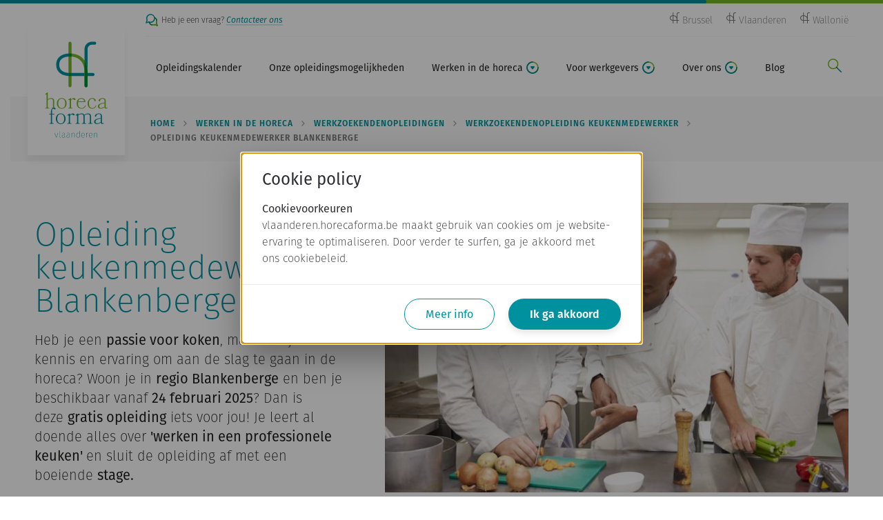

--- FILE ---
content_type: text/html; charset=UTF-8
request_url: https://vlaanderen.horecaforma.be/opleiding-keukenmedewerker/blankenberge
body_size: 9133
content:
<!DOCTYPE html>
<html lang="nl" dir="ltr">
  <head>
    <meta charset="utf-8" />
<meta name="MobileOptimized" content="width" />
<meta name="HandheldFriendly" content="true" />
<meta name="viewport" content="width=device-width, initial-scale=1.0" />
<link rel="shortcut icon" href="/themes/custom/drupack/favicon.ico" type="image/vnd.microsoft.icon" />

    <title>Opleiding keukenmedewerker Blankenberge | Horeca Forma</title>
    <meta name="twitter:card" content="summary" />
    <meta property="og:title" content="Opleiding keukenmedewerker Blankenberge" />
    <meta name="description" content="Start 24 februari 2025 - Tijdens deze opleiding ontdek je alle geheimen van het werken in een professionele keuken. Je leert eenvoudige snacks en basisgerechten te bereiden zoals overheerlijke verse pastagerechten, lekkere malse stoofpotjes, zelfgemaakt roomijs en nog zoveel meer." />
    <meta property="og:description" content="Start 24 februari 2025 - Tijdens deze opleiding ontdek je alle geheimen van het werken in een professionele keuken. Je leert eenvoudige snacks en basisgerechten te bereiden zoals overheerlijke verse pastagerechten, lekkere malse stoofpotjes, zelfgemaakt roomijs en nog zoveel meer." />
    <meta property="og:image" content="https://vlaanderen.horecaforma.be/sites/default/files/styles/og/public/2023-11/keuken-50.jpg?itok=kaXPVHKf" />
    <meta property="og:image:secure_url" content="https://vlaanderen.horecaforma.be/sites/default/files/styles/og/public/2023-11/keuken-50.jpg?itok=kaXPVHKf" />
    <meta property="og:image:type" content="image/png" />
    <meta property="og:image:width" content="1200" />
    <meta property="og:image:height" content="630" />

    <link rel="stylesheet" media="all" href="https://use.typekit.net/yvy0pdq.css" />
<link rel="stylesheet" media="all" href="/themes/custom/drupack/public/resources/global.css?t4uq2h" />

    
    <link rel="apple-touch-icon" sizes="180x180" href="/themes/custom/drupack/apple-touch-icon.png">
    <link rel="icon" type="image/png" sizes="32x32" href="/themes/custom/drupack/favicon-32x32.png">
    <link rel="icon" type="image/png" sizes="16x16" href="/themes/custom/drupack/favicon-16x16.png">
    <link href="/themes/custom/drupack/site.webmanifest" rel="manifest">

    <meta name="msapplication-TileColor" content="#00919f">
    <meta name="theme-color" content="#ffffff">
    <!-- YouTube IFrame Player API -->
    <script id="iframe-player-api" src="https://www.youtube.com/iframe_api"></script>
    <!-- End YouTube IFrame Player API -->
    <!-- Google Tag Manager -->
    <script>(function(w,d,s,l,i){w[l]=w[l]||[];w[l].push({'gtm.start':
    new Date().getTime(),event:'gtm.js'});var f=d.getElementsByTagName(s)[0],
    j=d.createElement(s),dl=l!='dataLayer'?'&l='+l:'';j.async=true;j.src=
    'https://www.googletagmanager.com/gtm.js?id='+i+dl;f.parentNode.insertBefore(j,f);
    })(window,document,'script','dataLayer','GTM-TT7P6LM');</script>
    <!-- End Google Tag Manager -->
  </head>
  <body>
    <!-- Google Tag Manager (noscript) -->
    <noscript><iframe src="https://www.googletagmanager.com/ns.html?id=GTM-TT7P6LM"
    height="0" width="0" style="display:none;visibility:hidden"></iframe></noscript>
    <!-- End Google Tag Manager (noscript) -->

    
        <div class="l-page">
    <div id="outdated-browser" style="display: none;">
    <div class="alert-banner" role="alert">
    <div class="alert-banner__inner">
        <h3 class="alert-banner__title">Je browser is niet meer up-to-date</h3>
        <div class="text text-container">
            <p>Gelieve te updaten naar een recente browser zoals <strong>Google Chrome</strong>.</p>
        </div>
    </div>
</div>
</div>

    <header class="header">
  <div class="header__decoration"></div>

  <div class="header__inner container">
    <a class="header__logo" href="https://vlaanderen.horecaforma.be/">
      <svg class="btn__icon is-prefix" height="140" width="91">
        <use xlink:href="#logo"></use>
      </svg>
    </a>
    <div class="header__actions">
      <a class="header-action header-action--search" href="/zoeken">
        <svg class="header-action__icon header-action__icon--search" height="20" width="20">
          <use xlink:href="#search"></use>
        </svg>
        <span class="header-action__label">Zoek</span>
      </a>

      <button class="header-action header-action--menu" data-header-toggle>
        <div class="header-action__icon header-action__icon--menu">
          <div class="hamburger"></div>
        </div>
        <span class="header-action__label">Menu</span>
      </button>

    </div>
    <div class="header__navigation">
      <div class="header__switch">
        <div class="header__faq">
            <svg height="18" width="18">
                <use xlink:href="#faq"></use>
            </svg>
            <span class="text">
                Heb je een vraag? <a href="/contact">Contacteer ons</a>
            </span>
        </div>
        
<nav class="site-switch">
    <ul class="site-switch__menu menu-list is-horizontal">
                    <li class="site-switch__item">
                <a class="site-switch__link" href="http://www.horecaformabepro.be">
                    <svg class="site-switch__icon" width="14" height="16"><use xlink:href="#logo-bw" width="14" height="16"></use></svg>
                    <span class="site-switch__text">Brussel</span>
                </a>
            </li>
                    <li class="site-switch__item">
                <a class="site-switch__link" href="https://vlaanderen.horecaforma.be">
                    <svg class="site-switch__icon" width="14" height="16"><use xlink:href="#logo-bw" width="14" height="16"></use></svg>
                    <span class="site-switch__text">Vlaanderen</span>
                </a>
            </li>
                    <li class="site-switch__item">
                <a class="site-switch__link" href="https://www.horecaformawallonie.be">
                    <svg class="site-switch__icon" width="14" height="16"><use xlink:href="#logo-bw" width="14" height="16"></use></svg>
                    <span class="site-switch__text">Wallonië</span>
                </a>
            </li>
            </ul>
</nav>
      </div>
      <nav class="navigation">
  <ul class="navigation__menu is-horizontal">
          <li class="navigation__item">
        <a class="navigation__link" href="/opleidingen/zoeken">
            Opleidingskalender
                    </a>
              </li>
          <li class="navigation__item">
        <a class="navigation__link" href="/opleidingen">
            Onze opleidingsmogelijkheden
                    </a>
              </li>
          <li class="navigation__item">
        <a class="navigation__link" href="#" data-subnavigation-link>
            Werken in de horeca
                            <svg height="18" width="18" class="subnavigation__down">
                    <use xlink:href="#carret-down"></use>
                </svg>
                    </a>
                    <ul class="subnavigation">
                                    <li class="subnavigation__item  is-active">
                        <a class="subnavigation__link" href="/werken-in-de-horeca/werkzoekendenopleidingen">
                            Werkzoekendenopleidingen
                        </a>
                    </li>
                                    <li class="subnavigation__item ">
                        <a class="subnavigation__link" href="/werken-de-horeca/horecaberoepen">
                            Horecaberoepen
                        </a>
                    </li>
                                    <li class="subnavigation__item ">
                        <a class="subnavigation__link" href="/werken-de-horeca/lonen-en-contracten">
                            Lonen en contracten in de horeca
                        </a>
                    </li>
                                    <li class="subnavigation__item ">
                        <a class="subnavigation__link" href="/werken-de-horeca/werk-vinden-de-horeca">
                            Werk vinden
                        </a>
                    </li>
                                    <li class="subnavigation__item ">
                        <a class="subnavigation__link" href="/werken-de-horeca/horecaonderwijs">
                            Horecaonderwijs
                        </a>
                    </li>
                                <li>
                    <a href="/werken-in-de-horeca" class="subnavigation__link is-highlighted">
                        Alles over Werken in de horeca
                    </a>
                </li>
            </ul>
              </li>
          <li class="navigation__item">
        <a class="navigation__link" href="#" data-subnavigation-link>
            Voor werkgevers
                            <svg height="18" width="18" class="subnavigation__down">
                    <use xlink:href="#carret-down"></use>
                </svg>
                    </a>
                    <ul class="subnavigation">
                                    <li class="subnavigation__item ">
                        <a class="subnavigation__link" href="/erkend-leerbedrijf">
                            Leerlingen opleiden op de werkvloer (OAO)
                        </a>
                    </li>
                                    <li class="subnavigation__item ">
                        <a class="subnavigation__link" href="/voor-werkgevers/rekruteren-werkbaar-werk">
                            Rekruteren &amp; werkbaar werk
                        </a>
                    </li>
                                    <li class="subnavigation__item ">
                        <a class="subnavigation__link" href="/opleidingen">
                            Opleiding en vorming voor je team
                        </a>
                    </li>
                                    <li class="subnavigation__item ">
                        <a class="subnavigation__link" href="/arbeidsdeal">
                            Arbeidsdeal en opleidingen
                        </a>
                    </li>
                                    <li class="subnavigation__item ">
                        <a class="subnavigation__link" href="/voor-werkgevers/outplacement-na-ontslag-de-horeca">
                            Outplacement
                        </a>
                    </li>
                                    <li class="subnavigation__item ">
                        <a class="subnavigation__link" href="/voor-werkgevers/werken-met-anderstaligen">
                            Werken met anderstaligen
                        </a>
                    </li>
                                <li>
                    <a href="/voor-werkgevers" class="subnavigation__link is-highlighted">
                        Alles over Voor werkgevers
                    </a>
                </li>
            </ul>
              </li>
          <li class="navigation__item">
        <a class="navigation__link" href="#" data-subnavigation-link>
            Over ons
                            <svg height="18" width="18" class="subnavigation__down">
                    <use xlink:href="#carret-down"></use>
                </svg>
                    </a>
                    <ul class="subnavigation">
                                    <li class="subnavigation__item ">
                        <a class="subnavigation__link" href="/over-ons/wie-zijn-we-en-wat-doen-we">
                            Wie zijn we en wat doen we?
                        </a>
                    </li>
                                    <li class="subnavigation__item ">
                        <a class="subnavigation__link" href="/horeca-forma/ons-team-staat-voor-je-klaar">
                            Ons team
                        </a>
                    </li>
                                    <li class="subnavigation__item ">
                        <a class="subnavigation__link" href="/jobs">
                            Jobs
                        </a>
                    </li>
                                    <li class="subnavigation__item ">
                        <a class="subnavigation__link" href="/contact">
                            Contacteer ons
                        </a>
                    </li>
                                    <li class="subnavigation__item ">
                        <a class="subnavigation__link" href="/opleidingen/veelgestelde-vragen">
                            Veelgestelde vragen
                        </a>
                    </li>
                                <li>
                    <a href="/over-horeca-forma" class="subnavigation__link is-highlighted">
                        Alles over Over ons
                    </a>
                </li>
            </ul>
              </li>
          <li class="navigation__item">
        <a class="navigation__link" href="/blog">
            Blog
                    </a>
              </li>
      </ul>

  <a class="navigation__search" href="/zoeken">
    <svg height="20" width="20">
      <use xlink:href="#search"></use>
    </svg>
    <span class="visually-hidden">zoeken</span>
  </a>
</nav>
    </div>
  </div>
</header>

    <div class="l-page__content">
        <div data-drupal-messages-fallback class="hidden"></div>
<main>
    

<div class="page-header">
            <nav class="page-header__breadcrumb breadcrumb">
            <div class="container is-horizontal">
                <ul class="breadcrumb__list">
                                            <li class="breadcrumb__item">
                                                            <a class="breadcrumb__link" href="/">Home</a>
                                                    </li>
                                            <li class="breadcrumb__item">
                                                            <a class="breadcrumb__link" href="/werken-in-de-horeca">Werken in de horeca</a>
                                                    </li>
                                            <li class="breadcrumb__item">
                                                            <a class="breadcrumb__link" href="/werken-in-de-horeca/werkzoekendenopleidingen">Werkzoekendenopleidingen</a>
                                                    </li>
                                            <li class="breadcrumb__item">
                                                            <a class="breadcrumb__link" href="/opleiding-keukenmedewerker">werkzoekendenopleiding keukenmedewerker</a>
                                                    </li>
                                            <li class="breadcrumb__item">
                                                            <span class="breadcrumb__link">Opleiding keukenmedewerker Blankenberge</span>
                                                    </li>
                                    </ul>
            </div>
        </nav>
    
            <div class="page-header__container container is-horizontal is-vertical">
            <div class="page-header__inner">
                
<div class="jumbo is-page-header is-vertical-center">
            <div class="jumbo__media" style="background-image: url('/sites/default/files/styles/medium/public/2019-06/keukenteam.jpg?itok=h47AWaSx')"></div>
    
    <div class="jumbo__content">
        <h1 class="jumbo__title">
            <span class="jumbo__title__text">
                Opleiding keukenmedewerker Blankenberge
                            </span>
        </h1>

                    <div class="jumbo__description">
                <p>Heb je een <strong>passie voor koken</strong>, maar mis je kennis en ervaring om aan de slag te gaan in de horeca? Woon je in <strong>regio Blankenberge</strong> en ben je beschikbaar vanaf <strong>24 februari 2025</strong>? Dan is deze <strong>gratis opleiding</strong> iets voor jou! Je leert al doende alles over <strong>'werken in een professionele keuken' </strong>en sluit de opleiding af met een boeiende <strong>stage.</strong></p>
            </div>
            </div>
</div>

                

                                            </div>
        </div>
    </div>

            <div class="container">
            
<nav class="page-nav">
    <div class="label page-nav__label">Op deze pagina</div>
    <ul class="page-nav__list">
                                    <li class="page-nav__item"><a class="page-nav__link" href="/opleiding-keukenmedewerker/blankenberge#wat-ga-ik-allemaal-leren">
                    Wat ga ik allemaal leren?
                </a></li>
                                                <li class="page-nav__item"><a class="page-nav__link" href="/opleiding-keukenmedewerker/blankenberge#is-het-iets-voor-mij">
                    Is het iets voor mij?
                </a></li>
                                                <li class="page-nav__item"><a class="page-nav__link" href="/opleiding-keukenmedewerker/blankenberge#wanneer">
                    Wanneer?
                </a></li>
                                                <li class="page-nav__item"><a class="page-nav__link" href="/opleiding-keukenmedewerker/blankenberge#waar">
                    Waar?
                </a></li>
                                                <li class="page-nav__item"><a class="page-nav__link" href="/opleiding-keukenmedewerker/blankenberge#prijs-gratis">
                    Prijs (gratis)
                </a></li>
                                                <li class="page-nav__item"><a class="page-nav__link" href="/opleiding-keukenmedewerker/blankenberge#inschrijven">
                    Inschrijven
                </a></li>
                                                <li class="page-nav__item"><a class="page-nav__link" href="/opleiding-keukenmedewerker/blankenberge#info-voor-bedrijven">
                    Info voor bedrijven
                </a></li>
                                                <li class="page-nav__item"><a class="page-nav__link" href="/opleiding-keukenmedewerker/blankenberge#contactpersoon">
                    Contactpersoon
                </a></li>
                        </ul>
</nav>

        </div>
                <div class="cbs is-left">
            
    
    <div class="cb cb--text is-first is-medium">
        
<div class="text has-blocks ">
    <h2 id="wat-ga-ik-allemaal-leren">Wat ga ik allemaal leren?</h2>

<p>In de opleiding keukenmedewerker leer je elke dag nieuwe <strong>koude en warme gerechten</strong>&nbsp;en <strong>eenvoudige snacks </strong>te bereiden zoals overheerlijke verse pastagerechten, lekkere malse stoofpotjes, een dame blanche met zelfgemaakt roomijs en nog zoveel meer!</p>

<p>Van de <strong>mise-en-place</strong> en <strong>het fijn snijden van groenten en fruit&nbsp;</strong>tot <strong>uiteenlopende technieken om vlees, gevogelte, vis en nagerechten</strong> op een correcte manier te bereiden. Bovendien leer je om deze gerechten ook <strong>mooi op te dienen.</strong>&nbsp;Door samen veel te oefenen en te leren, <strong>word je een echte keukenheld</strong>!</p>
</div>
    </div>
    
    <div class="cb cb--call-to-action is-medium">
        


<div class="cta has-content"><h3 class="cta__title heading-3">Interesse of meer informatie?</h3><div class="cta__description">
            <div class="text">
                <p>Bezorg ons dan snel jouw contactgegevens via het inschrijvingsformulier.</p>

            </div>
        </div>    
    
    <a class="btn is-default" href="https://vlaanderen.horecaforma.be/opleiding-keukenmedewerker/blankenberge#inschrijven" target="_blank">
                <span class="btn__text">Laat hier je gegevens achter!</span>
            </a>
</div>
    </div>
    
    <div class="cb cb--text is-medium">
        
<div class="text has-blocks ">
    <h2 id="is-het-iets-voor-mij"><strong>Is het iets voor mij?</strong></h2>

<p><strong>Ja</strong>, als je:</p>

<ul>
	<li><strong>18+</strong> bent.&nbsp;</li>
	<li><strong>Werkzoekend bent,&nbsp;</strong>of beschikbaar op het moment van de opleiding.</li>
	<li>Als je <strong>enthousiast bent om in de horeca te werken</strong> maar nog wat <strong>extra ondersteuning</strong> kunt gebruiken.</li>
	<li>Woont in <strong>regio Blankenberge</strong> of je kan verplaatsen naar daar.</li>
	<li>Eerdere horeca-ervaring is niet nodig: iedereen die <strong>enthousiast is om bij te leren, is van harte welkom.</strong></li>
	<li>Deze opleiding is<strong> ook geschikt voor anderstaligen</strong>, want wij voorzien <strong>Nederlandse lessen</strong> tijdens de opleiding.&nbsp;</li>
</ul>

<h2 id="wanneer"><strong>Wanneer?</strong></h2>

<ul>
	<li>Op 10 februari 2025 start er de&nbsp;<strong>voorlopleiding Nederlands </strong>van 2 weken voor de <strong>anderstalige cursisten</strong>.</li>
	<li>Vanaf 24 februari volg je 6 weken opleiding van <strong>maandag tot vrijdag van 8u30 tot 15u30</strong>. Deze opleiding is dus niet combineerbaar met een vaste job.</li>
	<li>Vanaf 7 april ga je 2 weken op <strong>stage in een horecazaak bij jou in de buurt</strong>.&nbsp;Tijdens de stage volg je het <strong>uurrooster van de horecazaak</strong>.</li>
</ul>

<h2 id="waar"><strong>Waar?</strong></h2>

<ul>
	<li>In een <strong>professionele keuken</strong> in&nbsp;Hotel Cavalli <strong>in&nbsp;Blankenberge</strong> (Notebaertstraat 2)</li>
	<li>Je zal ook een stage volgen in een horecazaak. We zoeken samen een stageplek bij jou in de buurt!
	&nbsp;</li>
</ul>

<h2 id="prijs-gratis"><strong>Prijs (gratis)</strong></h2>

<ul>
	<li><strong>Deelnemen is gratis.</strong></li>
	<li>Deze opleiding wordt 100% gefinancierd door Horeca Forma, Stad Blankenberge en VDAB.</li>
	<li>Als je bent <strong>ingeschreven als werkzoekende bij VDAB</strong>, dan behoud je het recht op je werkloosheidsuitkering.</li>
	<li>Het <strong>vervoer wordt vergoed</strong> (bv. trein/busabonnement of kilometervergoeding).</li>
	<li>Eventuele <strong>kinderopvang</strong> wordt ook <strong>terugbetaald</strong>.</li>
</ul>

<h3><strong>Wat betekent dit voor mijn cv?</strong></h3>

<p>Na deze opleiding mag je jezelf <strong>een professionele keukenmedewerker&nbsp;</strong>noemen, want je ontvangt een <strong>erkend certificaat</strong>. Bovendien ontvang je <strong>persoonlijke begeleiding bij het vinden van een baan</strong>, want het doel is om een arbeidscontract te bemachtigen bij een horecazaak waar je je helemaal thuis voelt!</p>
</div>
    </div>
    
    <div class="cb cb--text is-medium" id="inschrijven">
        
<div class="text has-blocks ">
    <h2 id="inschrijven">Inschrijven</h2>

<p><strong>Wil je graag deelnemen</strong> aan deze opleiding tot keukenmedewerker? <strong>Vul </strong>dan snel het <strong>inschrijvingsformulier in! Laat je gegevens achter</strong> en onze <strong>trajectbegeleider, Arthur</strong>, neemt snel <strong>contact met je op om jou alle informatie te bezorgen.</strong></p>
</div>
    </div>
    
    <div class="cb cb--html-embed is-medium">
        
<div class="embed">
    <iframe src="https://docs.google.com/forms/d/e/1FAIpQLSfyfX8pDxmTx6eKEuPF18-TsY7i2PlVfO00Qn8dQL_c96k_pg/viewform?embedded=true" width="640" height="1635" frameborder="0" marginheight="0" marginwidth="0">Laden…</iframe>
</div>
    </div>
    
    <div class="cb cb--text is-medium">
        
<div class="text has-blocks ">
    <h2 id="info-voor-bedrijven">Info voor bedrijven</h2>

<p>Baat je een horecazaak uit in regio Blankenberge &eacute;n heb je een openstaande vacature in de keuken? Dan kan je je nu al aanmelden als kandidaat-stagebedrijf. Belangrijk is dat je onze&nbsp;<strong>stagiair-keukenmedewerker wil begeleiden en coachen op de werkvloer.&nbsp;</strong></p>

<p>Je kan ook helpen om de<strong>&nbsp;komende weken deze opleiding mee bekend te maken.&nbsp;</strong>Bv. door een poster uit te hangen, een berichtje te delen op je sociale media,... De zoektocht naar cursisten is namelijk pas gestart en jouw hulp is meer dan welkom.</p>

<p>Heb je interesse? Stuur dan een mail naar Arthur via arthur.maerten@horecaformavlaanderen.be</p>
</div>
    </div>
    
    <div class="cb cb--text is-medium">
        
<div class="text has-blocks ">
    <h2 id="contactpersoon">Contactpersoon</h2>

<p><strong>Heb je vragen of wil je meer informatie?</strong> Aarzel niet om contact op te nemen met onze collega Jana. Je kunt haar bereiken via telefoon, WhatsApp of e-mail. Ze staat klaar om je verder te helpen!</p>
</div>
    </div>
    
    <div class="cb cb--section is-medium">
        


<div class="l-section layout-title-description-image">
    
    
            <div class="l-section__content l-grid">
                                <div class="contact-person-card"><div class="contact-person-card__image" style="background-image: url('/sites/default/files/styles/medium/public/2024-03/foto_arthur.jpg?itok=h9h7zOsX')"></div><h3 class="contact-person-card__title heading-4">
        Arthur Maerten
    </h3><div class="contact-person-card__subtitle">
            
<span class="label is-thin">
    Trajectbegeleider West-Vlaanderen
</span>
        </div><div class="contact-person-card__metas"><div class="contact-person-card__meta">
                    <svg width="18" height="14"><use xlink:href="#mail" width="18" height="14"></use></svg>
                    <span class="contact-person-card__meta-content">
                        <span class="contact-person-card__meta-text">
                            <a href="mailto:arthur.maerten@horecaformavlaanderen.be">
                                arthur.maerten@horecaformavlaanderen.be
                            </a>
                        </span>
                    </span>
                </div><div class="contact-person-card__meta">
                    <svg width="18" height="18"><use xlink:href="#telephone" width="18" height="18"></use></svg>
                    <span class="contact-person-card__meta-content">
                        <span class="contact-person-card__meta-text">
                            <a href="tel:0478 78 14 00">0478 78 14 00</a>
                        </span>(ook via Whatsapp of sms)</span>
                </div></div></div>
                    </div>
    </div>
    </div>
    
    <div class="cb cb--section is-last is-medium">
        


<div class="l-section layout-title">
            <h2 class="l-section__title heading-2">Terug naar</h2>
    
    
            <div class="l-section__content l-grid">
                                
<a class="card is-item"href="/opleiding-keukenmedewerker"><div class="card__media" style="background-image: url(/sites/default/files/styles/medium/public/2021-01/ontwerp_zonder_titel_6.png?itok=iVO71JbG)"></div><div class="card__content has-bottom"><h3 class="card__title heading-3">
                Opleiding keukenmedewerker
                <svg class="card__title-icon" width="6" height="10"><use xlink:href="#carret"></use></svg>
            </h3><div class="card__description">Al doende leer je alles over werken in een professionele keuken.</div></div>
</a>
                    </div>
    </div>
    </div>
        </div>
    </main>


        
    </div>

    <footer class="footer">
  <div class="footer__inner">
    <div class="footer__ctas">
      
<div class="footer__ctas__inner container is-horizontal">
    <div class="block is-spaceless">
        <div class="block__content">
            <h3 class="block__title heading-3">Contact</h3>
            <div class="block__description"><p>Anspachlaan 111 bus 4, 1000 Brussel</p>
</div>
            <div class="block__actions">
                    
    
    <a class="btn is-ghost-alt" href="tel:+32 (0) 25 13 64 84" target="">
        <svg class="btn__icon is-prefix" width="14" height="14"><use xlink:href="#telephone" width="14" height="14"></use></svg>        <span class="btn__text">+32 (0) 25 13 64 84</span>
            </a>

                    
    
    <a class="btn is-ghost-alt" href="mailto:hallo@horecaformavlaanderen.be" target="">
        <svg class="btn__icon is-prefix" width="14" height="14"><use xlink:href="#mail" width="14" height="14"></use></svg>        <span class="btn__text">hallo@horecaformavlaanderen.be</span>
            </a>

            </div>
        </div>
    </div>

    <div class="block is-spaceless">
        <div class="block__content">
            <h3 class="block__title heading-3">Blijf op de hoogte </h3>
            <div class="block__description"><p>De nieuwsbrief is jouw maandelijkse reminder voor nieuwe opleidingen, tips en inspiratie. Dé manier om bij te blijven.</p></div>
            <div class="block__actions">
                    
    
    <a class="btn is-default" href="/nieuwsbrief" target="">
                <span class="btn__text">Mail mij de maandelijkse nieuwsbrief</span>
            </a>

            </div>
        </div>
    </div>
</div>
    </div>

    <div class=" container is-horizontal is-vertical">
      <div class="footer__navigation">
        <div class="footer__navigation__inner">
    <div class="footer__navigation__left">
        <svg class="btn__icon is-prefix" width="104" height="160"><use xlink:href="#logo"></use></svg>
        <div class="footer__navigation__social">
                            <a href="https://www.facebook.com/horecaforma" class="btn is-social">
                    <svg class="btn__icon is-prefix" width="20" height="20"><use xlink:href="#facebook"></use></svg>
                </a>
            
                            <a href="https://www.linkedin.com/company/1025028" class="btn is-social">
                    <svg class="btn__icon is-prefix" width="20" height="20"><use xlink:href="#linkedin"></use></svg>
                </a>
            
                            <a href="https://www.instagram.com/horecaforma" class="btn is-social">
                    <svg class="btn__icon is-prefix" width="20" height="20"><use xlink:href="#instagram"></use></svg>
                </a>
            
        </div>
    </div>

    <div class="footer__navigation__right">
                    <div class="footer__navigation__column">
                <h4 class="heading-4" >Horeca Forma</h4>
                                    <ul class="footer__navigation__menu menu-list is-vertical">
                                                    <li class="menu-list__item">
                                <a href="/contact" class="menu-list__link">Contactformulier</a>
                            </li>
                                                    <li class="menu-list__item">
                                <a href="/horeca-forma/ons-team-staat-voor-je-klaar" class="menu-list__link">Ons team</a>
                            </li>
                                                    <li class="menu-list__item">
                                <a href="/jobs" class="menu-list__link">Werken bij Horeca Forma</a>
                            </li>
                                                    <li class="menu-list__item">
                                <a href="/presentatie" class="menu-list__link">Bedrijfspresentatie</a>
                            </li>
                                            </ul>
                            </div>
                    <div class="footer__navigation__column">
                <h4 class="heading-4" >Opleiding volgen</h4>
                                    <ul class="footer__navigation__menu menu-list is-vertical">
                                                    <li class="menu-list__item">
                                <a href="/opleidingen/zoeken" class="menu-list__link">Opleidingskalender werknemersopleidingen</a>
                            </li>
                                                    <li class="menu-list__item">
                                <a href="https://vlaanderen.horecaforma.be/opleidingen#overzicht" class="menu-list__link">Opleidingsoverzicht in PDF</a>
                            </li>
                                                    <li class="menu-list__item">
                                <a href="/opleidingen/bedrijfsopleidingen" class="menu-list__link">Bedrijfsopleidingen</a>
                            </li>
                                                    <li class="menu-list__item">
                                <a href="/opleidingen/veelgestelde-vragen" class="menu-list__link">Veelgestelde vragen</a>
                            </li>
                                                    <li class="menu-list__item">
                                <a href="/opleiding-volgen/algemene-voorwaarden" class="menu-list__link">Algemene voorwaarden</a>
                            </li>
                                                    <li class="menu-list__item">
                                <a href="/werken-in-de-horeca/werkzoekendenopleidingen" class="menu-list__link">Werkzoekendenopleidingen</a>
                            </li>
                                            </ul>
                            </div>
                    <div class="footer__navigation__column">
                <h4 class="heading-4" >Publicaties, apps, e-learnings, ...</h4>
                                    <ul class="footer__navigation__menu menu-list is-vertical">
                                                    <li class="menu-list__item">
                                <a href="/online-leren/goodhabitz" class="menu-list__link">GoodHabitz - online leerplatform</a>
                            </li>
                                                    <li class="menu-list__item">
                                <a href="/e-book/keuken" class="menu-list__link">E-book Meer verdienen met je gerechten &amp; dranken</a>
                            </li>
                                                    <li class="menu-list__item">
                                <a href="/e-book/zaal" class="menu-list__link">E-book Meer verkopen op een gastvrije manier</a>
                            </li>
                                                    <li class="menu-list__item">
                                <a href="/e-learning-bediening" class="menu-list__link">E-learning Gastvrij verkopen in de horeca</a>
                            </li>
                                                    <li class="menu-list__item">
                                <a href="/e-learning-keuken" class="menu-list__link">E-learning Meer verdienen met je gerechten en dranken</a>
                            </li>
                                            </ul>
                            </div>
            </div>
</div>
      </div>

      <hr class="hr">

      <div class="footer__disclaimer">
        <nav>
  <ul class="footer__disclaimer__menu menu-list is-horizontal is-responsive">
          <li class="menu-list__item">
        <a href="/cookiebeleid" class="menu-list__link">Cookiebeleid</a>
      </li>
          <li class="menu-list__item">
        <a href="/privacy-disclaimer" class="menu-list__link">Privacy &amp; disclaimer</a>
      </li>
      </ul>
</nav>
        <a class="footer__disclaimer__wieni" href="https://www.wieni.be/" rel="noopener noreferrer" target="_blank">
          <span class="visually-hidden">Site by wieni</span>
          <svg class="closure__wieni-svg" role="presentation" viewbox="0 0 61 22" width="61" height="22">
            <path d="M19.125 21.59H12.27v-1.207h2.781v-6.356h-2.61v-1.208h3.9v7.564h2.783v1.208zM14.92 11.38V9.84h1.556v1.54H14.92zM2.466 12.82l1.357 6.813h.034l1.595-5.146h1.25l1.594 5.146h.032l1.374-6.814h1.257l-1.87 8.772H7.812L6.09 16.047h-.033L4.337 21.59H3.062l-1.87-8.772h1.274zm17.27 4.385c0-2.747 1.74-4.64 4.303-4.64 2.517 0 4.222 1.853 4.222 4.64v.48h-7.168c.083 1.754 1.259 2.93 2.946 2.93 1.225 0 2.236-.596 2.93-1.837l1.094.694c-.962 1.574-2.32 2.368-4.024 2.368-2.55 0-4.303-1.87-4.303-4.635zm7.15-.63c-.131-1.687-1.258-2.78-2.847-2.78-1.654 0-2.83 1.16-2.912 2.78h5.76zm4.317-3.756v.976h.032c.678-.777 1.754-1.224 2.9-1.224 2.267 0 3.641 1.44 3.641 3.757v5.263h-1.292v-4.915c0-1.854-.877-2.9-2.448-2.9-1.704.003-2.833 1.095-2.833 2.784v5.03H29.91l.004-8.77h1.288zm15.153 7.564v1.208h-6.853v-1.208h2.782v-6.356h-2.61v-1.208h3.906v7.564h2.775zm-2.649-9.003h-1.555V9.84h1.555v1.54zm4.29 9.003H60.11v1.208H47.997v-1.208zM0 4.4l.624-.12c.096.741.547 1.112 1.352 1.112.741 0 1.112-.224 1.112-.672 0-.213-.077-.373-.232-.48-.155-.107-.528-.235-1.12-.384-.645-.165-1.073-.339-1.284-.52-.21-.181-.31-.424-.3-.728.01-.299.156-.561.436-.788.28-.227.665-.34 1.156-.34.496 0 .89.11 1.184.328.293.219.49.504.592.856l-.584.192c-.187-.544-.581-.816-1.184-.816-.31 0-.547.057-.712.172-.165.115-.248.241-.248.38 0 .128.019.221.056.28.037.059.152.13.344.212.192.083.504.18.936.292.357.09.644.181.86.272.216.09.373.196.472.316.099.12.161.23.188.332.027.101.043.243.048.424.016.347-.116.64-.396.88s-.719.36-1.316.36c-.619 0-1.09-.145-1.416-.436A1.719 1.719 0 0 1 0 4.4zM6.816.744V0h.752v.744h-.752zM5.432 2.16V1.6h2.08v3.68h1.4v.56h-3.52v-.56h1.472V2.16H5.432zm6.272 2.448V2.184h-1.352V1.6h1.36V.56h.64V1.6h1.528v.584h-1.52v2.344c0 .25.035.427.104.528.07.101.208.152.416.152h.72v.632h-.752c-.4 0-.69-.103-.872-.308-.181-.205-.272-.513-.272-.924zm6.976-.08l.536.352c-.16.31-.388.567-.684.772-.296.205-.66.308-1.092.308-.576 0-1.05-.204-1.424-.612-.373-.408-.56-.95-.56-1.628 0-.677.183-1.22.548-1.628.365-.408.833-.612 1.404-.612.57 0 1.033.2 1.388.6.355.4.532.947.532 1.64v.192h-3.2c.005.405.119.75.34 1.032.221.283.54.424.956.424.192 0 .361-.025.508-.076a.928.928 0 0 0 .36-.216c.093-.093.164-.176.212-.248.048-.072.099-.156.152-.252l.024-.048zm-2.536-1.136h2.52a1.549 1.549 0 0 0-.32-.928c-.203-.261-.515-.392-.936-.392-.41 0-.723.14-.936.42a1.5 1.5 0 0 0-.328.9zM26.44 3.12v1.312c0 .25.104.47.312.656.208.187.467.28.776.28.421 0 .741-.144.96-.432.219-.288.328-.693.328-1.216s-.11-.928-.328-1.216c-.219-.288-.539-.432-.96-.432-.33 0-.595.108-.792.324a1.048 1.048 0 0 0-.296.724zm-.656 2.72V0h.656v2.008h.016c.299-.352.69-.528 1.176-.528.539 0 .983.205 1.332.616.35.41.524.952.524 1.624 0 .677-.17 1.22-.508 1.628-.339.408-.788.612-1.348.612-.283 0-.532-.055-.748-.164-.216-.11-.38-.23-.492-.364h-.016v.408h-.592zm5.616 1.8l.8-2.12-1.648-3.92h.704l1.256 3.08h.016l1.128-3.08h.688l-2.28 6.04H31.4z" fill-rule="evenodd"></path>
          </svg>
        </a>
      </div>
    </div>
  </div>
</footer>
</div>


    
    <script type="application/json" data-drupal-selector="drupal-settings-json">{"path":{"baseUrl":"\/","scriptPath":null,"pathPrefix":"","currentPath":"node\/1023","currentPathIsAdmin":false,"isFront":false,"currentLanguage":"en"},"pluralDelimiter":"\u0003","suppressDeprecationErrors":true,"user":{"uid":0,"permissionsHash":"42498eeea68105fd88d79efa2238968531c42d1b4a84c644dac0317100b38143"}}</script>
<script src="/sites/default/files/js/js_VGr88cEEWcojNmgvukBYSqO1atodUvbHJ_GQcV-r1f8.js"></script>
<script src="/themes/custom/drupack/public/outdated-browser.js?v=8.2.1-14-gdf769-dirty" defer></script>
<script src="/themes/custom/drupack/public/resources/global.js?t4uq2h"></script>
<script src="https://cookie.wieni.be/v4/cookienotice-bootstrap.js" async></script>
<script src="/sites/default/files/js/js_ORRKGEzX-2pPPcqMGMIfZ9jsjCSt-lfXmpZWRI8kMUs.js"></script>


  </body>
</html>


--- FILE ---
content_type: text/html; charset=utf-8
request_url: https://docs.google.com/forms/d/e/1FAIpQLSfyfX8pDxmTx6eKEuPF18-TsY7i2PlVfO00Qn8dQL_c96k_pg/viewform?embedded=true
body_size: 23352
content:
<!DOCTYPE html><html lang="en" class="HB1eCd-UMrnmb PHOcVb"><head><link rel="shortcut icon" sizes="16x16" href="https://ssl.gstatic.com/docs/spreadsheets/forms/favicon_qp2.png"><link href="https://fonts.googleapis.com/icon?family=Material+Icons+Extended" rel="stylesheet" nonce="Qvm7C-eeKVYrTdaZ_o414A"><title>Opleiding keukenmedewerker Blankenberge: ik wil deelnemen!</title><link rel="stylesheet" href="https://www.gstatic.com/_/freebird/_/ss/k=freebird.v.iNkIEpm3l8U.L.W.O/am=AAgG/d=1/rs=AMjVe6iXbrkwQFDJjmOtxVRxvOXff5TFyg" data-id="_cl" nonce="Qvm7C-eeKVYrTdaZ_o414A"><link href="https://fonts.googleapis.com/css?family=Google+Sans_old:400,500|Roboto_old:300,400,400i,500,700&subset=latin,vietnamese,latin-ext,cyrillic,greek,cyrillic-ext,greek-ext" rel="stylesheet" nonce="Qvm7C-eeKVYrTdaZ_o414A"><script nonce="1LLcpvMO3FFhqT9Sx2s-vw">var DOCS_timing={}; DOCS_timing['pls']=new Date().getTime(); DOCS_timing['sl']=DOCS_timing['pls']; _docs_webfonts_json = {"fontMetadataMap":{"Roboto":{"documentFont":true,"fontFaces":[{"fontDrawSize":{"STypoAscender":1536,"STypoDescender":-512,"STypoLineGap":102,"ascender":1900,"cmapFormat2":false,"codepoint4e00":false,"descender":-500,"fsSelection":64,"lineGap":0,"ulCodePageRange1":536871327,"unitsPerEm":2048,"usWinAscent":1946,"usWinDescent":512},"fontFamily":"Roboto","menuFont":false,"sources":[{"format":"woff2","isLocal":false,"url":"//fonts.gstatic.com/s/roboto/v50/KFOMCnqEu92Fr1ME7kSn66aGLdTylUAMQXC89YmC2DPNWubEbGmWggvWlkwn.woff2"}],"style":"normal","subset":"ALL","subsetValue":"*","weight":100,"weightedFontFamily":"Roboto Thin"},{"fontDrawSize":{"STypoAscender":1536,"STypoDescender":-512,"STypoLineGap":102,"ascender":1900,"cmapFormat2":false,"codepoint4e00":false,"descender":-500,"fsSelection":64,"lineGap":0,"ulCodePageRange1":536871327,"unitsPerEm":2048,"usWinAscent":1946,"usWinDescent":512},"fontFamily":"Roboto","menuFont":false,"sources":[{"format":"woff2","isLocal":false,"url":"//fonts.gstatic.com/s/roboto/v50/KFOMCnqEu92Fr1ME7kSn66aGLdTylUAMQXC89YmC2DPNWuZEbWmWggvWlkwn.woff2"}],"style":"normal","subset":"ALL","subsetValue":"*","weight":200,"weightedFontFamily":"Roboto ExtraLight"},{"fontDrawSize":{"STypoAscender":1536,"STypoDescender":-512,"STypoLineGap":102,"ascender":1900,"cmapFormat2":false,"codepoint4e00":false,"descender":-500,"fsSelection":64,"lineGap":0,"ulCodePageRange1":536871327,"unitsPerEm":2048,"usWinAscent":1946,"usWinDescent":512},"fontFamily":"Roboto","menuFont":false,"sources":[{"format":"woff2","isLocal":false,"url":"//fonts.gstatic.com/s/roboto/v50/KFOMCnqEu92Fr1ME7kSn66aGLdTylUAMQXC89YmC2DPNWuaabWmWggvWlkwn.woff2"}],"style":"normal","subset":"ALL","subsetValue":"*","weight":300,"weightedFontFamily":"Roboto Light"},{"fontDrawSize":{"STypoAscender":1536,"STypoDescender":-512,"STypoLineGap":102,"ascender":1900,"cmapFormat2":false,"codepoint4e00":false,"descender":-500,"fsSelection":64,"lineGap":0,"ulCodePageRange1":536871327,"unitsPerEm":2048,"usWinAscent":1946,"usWinDescent":512},"fontFamily":"Roboto","menuFont":false,"sources":[{"format":"woff2","isLocal":false,"url":"//fonts.gstatic.com/s/roboto/v50/KFOMCnqEu92Fr1ME7kSn66aGLdTylUAMQXC89YmC2DPNWubEbWmWggvWlkwn.woff2"}],"style":"normal","subset":"ALL","subsetValue":"*","weight":400,"weightedFontFamily":"Roboto Regular"},{"fontDrawSize":{"STypoAscender":1536,"STypoDescender":-512,"STypoLineGap":102,"ascender":1900,"cmapFormat2":false,"codepoint4e00":false,"descender":-500,"fsSelection":64,"lineGap":0,"ulCodePageRange1":536871327,"unitsPerEm":2048,"usWinAscent":1946,"usWinDescent":512},"fontFamily":"Roboto","menuFont":false,"sources":[{"format":"woff2","isLocal":false,"url":"//fonts.gstatic.com/s/roboto/v50/KFOMCnqEu92Fr1ME7kSn66aGLdTylUAMQXC89YmC2DPNWub2bWmWggvWlkwn.woff2"}],"style":"normal","subset":"ALL","subsetValue":"*","weight":500,"weightedFontFamily":"Roboto Medium"},{"fontDrawSize":{"STypoAscender":1536,"STypoDescender":-512,"STypoLineGap":102,"ascender":1900,"cmapFormat2":false,"codepoint4e00":false,"descender":-500,"fsSelection":64,"lineGap":0,"ulCodePageRange1":536871327,"unitsPerEm":2048,"usWinAscent":1946,"usWinDescent":512},"fontFamily":"Roboto","menuFont":false,"sources":[{"format":"woff2","isLocal":false,"url":"//fonts.gstatic.com/s/roboto/v50/KFOMCnqEu92Fr1ME7kSn66aGLdTylUAMQXC89YmC2DPNWuYaammWggvWlkwn.woff2"}],"style":"normal","subset":"ALL","subsetValue":"*","weight":600,"weightedFontFamily":"Roboto SemiBold"},{"fontDrawSize":{"STypoAscender":1536,"STypoDescender":-512,"STypoLineGap":102,"ascender":1900,"cmapFormat2":false,"codepoint4e00":false,"descender":-500,"fsSelection":32,"lineGap":0,"ulCodePageRange1":536871327,"unitsPerEm":2048,"usWinAscent":1946,"usWinDescent":512},"fontFamily":"Roboto","menuFont":false,"sources":[{"format":"woff2","isLocal":false,"url":"//fonts.gstatic.com/s/roboto/v50/KFOMCnqEu92Fr1ME7kSn66aGLdTylUAMQXC89YmC2DPNWuYjammWggvWlkwn.woff2"}],"style":"normal","subset":"ALL","subsetValue":"*","weight":700,"weightedFontFamily":"Roboto Bold"},{"fontDrawSize":{"STypoAscender":1536,"STypoDescender":-512,"STypoLineGap":102,"ascender":1900,"cmapFormat2":false,"codepoint4e00":false,"descender":-500,"fsSelection":64,"lineGap":0,"ulCodePageRange1":536871327,"unitsPerEm":2048,"usWinAscent":1946,"usWinDescent":512},"fontFamily":"Roboto","menuFont":false,"sources":[{"format":"woff2","isLocal":false,"url":"//fonts.gstatic.com/s/roboto/v50/KFOMCnqEu92Fr1ME7kSn66aGLdTylUAMQXC89YmC2DPNWuZEammWggvWlkwn.woff2"}],"style":"normal","subset":"ALL","subsetValue":"*","weight":800,"weightedFontFamily":"Roboto ExtraBold"},{"fontDrawSize":{"STypoAscender":1536,"STypoDescender":-512,"STypoLineGap":102,"ascender":1900,"cmapFormat2":false,"codepoint4e00":false,"descender":-500,"fsSelection":64,"lineGap":0,"ulCodePageRange1":536871327,"unitsPerEm":2048,"usWinAscent":1946,"usWinDescent":512},"fontFamily":"Roboto","menuFont":false,"sources":[{"format":"woff2","isLocal":false,"url":"//fonts.gstatic.com/s/roboto/v50/KFOMCnqEu92Fr1ME7kSn66aGLdTylUAMQXC89YmC2DPNWuZtammWggvWlkwn.woff2"}],"style":"normal","subset":"ALL","subsetValue":"*","weight":900,"weightedFontFamily":"Roboto Black"},{"fontDrawSize":{"STypoAscender":1536,"STypoDescender":-512,"STypoLineGap":102,"ascender":1900,"cmapFormat2":false,"codepoint4e00":false,"descender":-500,"fsSelection":1,"lineGap":0,"ulCodePageRange1":536871327,"unitsPerEm":2048,"usWinAscent":1946,"usWinDescent":512},"fontFamily":"Roboto","menuFont":false,"sources":[{"format":"woff2","isLocal":false,"url":"//fonts.gstatic.com/s/roboto/v50/KFOKCnqEu92Fr1Mu53ZEC9_Vu3r1gIhOszmOClHrs6ljXfMMLoHRiAr0klQmz24.woff2"}],"style":"italic","subset":"ALL","subsetValue":"*","weight":100,"weightedFontFamily":"Roboto Thin"},{"fontDrawSize":{"STypoAscender":1536,"STypoDescender":-512,"STypoLineGap":102,"ascender":1900,"cmapFormat2":false,"codepoint4e00":false,"descender":-500,"fsSelection":1,"lineGap":0,"ulCodePageRange1":536871327,"unitsPerEm":2048,"usWinAscent":1946,"usWinDescent":512},"fontFamily":"Roboto","menuFont":false,"sources":[{"format":"woff2","isLocal":false,"url":"//fonts.gstatic.com/s/roboto/v50/KFOKCnqEu92Fr1Mu53ZEC9_Vu3r1gIhOszmOClHrs6ljXfMMLgHQiAr0klQmz24.woff2"}],"style":"italic","subset":"ALL","subsetValue":"*","weight":200,"weightedFontFamily":"Roboto ExtraLight"},{"fontDrawSize":{"STypoAscender":1536,"STypoDescender":-512,"STypoLineGap":102,"ascender":1900,"cmapFormat2":false,"codepoint4e00":false,"descender":-500,"fsSelection":1,"lineGap":0,"ulCodePageRange1":536871327,"unitsPerEm":2048,"usWinAscent":1946,"usWinDescent":512},"fontFamily":"Roboto","menuFont":false,"sources":[{"format":"woff2","isLocal":false,"url":"//fonts.gstatic.com/s/roboto/v50/KFOKCnqEu92Fr1Mu53ZEC9_Vu3r1gIhOszmOClHrs6ljXfMMLt_QiAr0klQmz24.woff2"}],"style":"italic","subset":"ALL","subsetValue":"*","weight":300,"weightedFontFamily":"Roboto Light"},{"fontDrawSize":{"STypoAscender":1536,"STypoDescender":-512,"STypoLineGap":102,"ascender":1900,"cmapFormat2":false,"codepoint4e00":false,"descender":-500,"fsSelection":1,"lineGap":0,"ulCodePageRange1":536871327,"unitsPerEm":2048,"usWinAscent":1946,"usWinDescent":512},"fontFamily":"Roboto","menuFont":false,"sources":[{"format":"woff2","isLocal":false,"url":"//fonts.gstatic.com/s/roboto/v50/KFOKCnqEu92Fr1Mu53ZEC9_Vu3r1gIhOszmOClHrs6ljXfMMLoHQiAr0klQmz24.woff2"}],"style":"italic","subset":"ALL","subsetValue":"*","weight":400,"weightedFontFamily":"Roboto Regular"},{"fontDrawSize":{"STypoAscender":1536,"STypoDescender":-512,"STypoLineGap":102,"ascender":1900,"cmapFormat2":false,"codepoint4e00":false,"descender":-500,"fsSelection":1,"lineGap":0,"ulCodePageRange1":536871327,"unitsPerEm":2048,"usWinAscent":1946,"usWinDescent":512},"fontFamily":"Roboto","menuFont":false,"sources":[{"format":"woff2","isLocal":false,"url":"//fonts.gstatic.com/s/roboto/v50/KFOKCnqEu92Fr1Mu53ZEC9_Vu3r1gIhOszmOClHrs6ljXfMMLrPQiAr0klQmz24.woff2"}],"style":"italic","subset":"ALL","subsetValue":"*","weight":500,"weightedFontFamily":"Roboto Medium"},{"fontDrawSize":{"STypoAscender":1536,"STypoDescender":-512,"STypoLineGap":102,"ascender":1900,"cmapFormat2":false,"codepoint4e00":false,"descender":-500,"fsSelection":1,"lineGap":0,"ulCodePageRange1":536871327,"unitsPerEm":2048,"usWinAscent":1946,"usWinDescent":512},"fontFamily":"Roboto","menuFont":false,"sources":[{"format":"woff2","isLocal":false,"url":"//fonts.gstatic.com/s/roboto/v50/KFOKCnqEu92Fr1Mu53ZEC9_Vu3r1gIhOszmOClHrs6ljXfMMLl_XiAr0klQmz24.woff2"}],"style":"italic","subset":"ALL","subsetValue":"*","weight":600,"weightedFontFamily":"Roboto SemiBold"},{"fontDrawSize":{"STypoAscender":1536,"STypoDescender":-512,"STypoLineGap":102,"ascender":1900,"cmapFormat2":false,"codepoint4e00":false,"descender":-500,"fsSelection":33,"lineGap":0,"ulCodePageRange1":536871327,"unitsPerEm":2048,"usWinAscent":1946,"usWinDescent":512},"fontFamily":"Roboto","menuFont":false,"sources":[{"format":"woff2","isLocal":false,"url":"//fonts.gstatic.com/s/roboto/v50/KFOKCnqEu92Fr1Mu53ZEC9_Vu3r1gIhOszmOClHrs6ljXfMMLmbXiAr0klQmz24.woff2"}],"style":"italic","subset":"ALL","subsetValue":"*","weight":700,"weightedFontFamily":"Roboto Bold"},{"fontDrawSize":{"STypoAscender":1536,"STypoDescender":-512,"STypoLineGap":102,"ascender":1900,"cmapFormat2":false,"codepoint4e00":false,"descender":-500,"fsSelection":1,"lineGap":0,"ulCodePageRange1":536871327,"unitsPerEm":2048,"usWinAscent":1946,"usWinDescent":512},"fontFamily":"Roboto","menuFont":false,"sources":[{"format":"woff2","isLocal":false,"url":"//fonts.gstatic.com/s/roboto/v50/KFOKCnqEu92Fr1Mu53ZEC9_Vu3r1gIhOszmOClHrs6ljXfMMLgHXiAr0klQmz24.woff2"}],"style":"italic","subset":"ALL","subsetValue":"*","weight":800,"weightedFontFamily":"Roboto ExtraBold"},{"fontDrawSize":{"STypoAscender":1536,"STypoDescender":-512,"STypoLineGap":102,"ascender":1900,"cmapFormat2":false,"codepoint4e00":false,"descender":-500,"fsSelection":1,"lineGap":0,"ulCodePageRange1":536871327,"unitsPerEm":2048,"usWinAscent":1946,"usWinDescent":512},"fontFamily":"Roboto","menuFont":false,"sources":[{"format":"woff2","isLocal":false,"url":"//fonts.gstatic.com/s/roboto/v50/KFOKCnqEu92Fr1Mu53ZEC9_Vu3r1gIhOszmOClHrs6ljXfMMLijXiAr0klQmz24.woff2"}],"style":"italic","subset":"ALL","subsetValue":"*","weight":900,"weightedFontFamily":"Roboto Black"},{"fontDrawSize":{"STypoAscender":1536,"STypoDescender":-512,"STypoLineGap":102,"ascender":1900,"cmapFormat2":false,"codepoint4e00":false,"descender":-500,"fsSelection":64,"lineGap":0,"ulCodePageRange1":536871327,"unitsPerEm":2048,"usWinAscent":1946,"usWinDescent":512},"fontFamily":"Roboto--Menu","menuFont":true,"sources":[{"format":"woff2","isLocal":false,"url":"//fonts.gstatic.com/s/roboto/v50/KFOMCnqEu92Fr1ME7kSn66aGLdTylUAMQXC89YmC2DPNWubEbVmSiAr0klQmz24.woff2"}],"style":"normal","subset":"MENU","subsetValue":"menu","weight":400,"weightedFontFamily":"Roboto"}],"genericFallback":"sans-serif","hasInkedWhitespace":false,"restrictedDomainFont":false,"userDomainFont":false,"version":"v50"}},"unrecognizedFontFamilies":[],"weightedFontFamilyMap":{"Roboto ExtraLight":"Roboto","Roboto ExtraBold":"Roboto","Roboto Thin":"Roboto","Roboto Black":"Roboto","Roboto Medium":"Roboto","Roboto Regular":"Roboto","Roboto SemiBold":"Roboto","Roboto Light":"Roboto","Roboto Bold":"Roboto"}}</script><script nonce="1LLcpvMO3FFhqT9Sx2s-vw">_docs_webfonts_fontFaces = null; _docs_webfonts_iframe_fontFaces = null;(function() {_docs_webfonts_createFontFaces = function(doc) {if (doc && doc.fonts) {var win = window; var fontFaceObject = {}; var docs_fontFaces_data = {"Roboto-400-normal":{"fontFamily":"docs-Roboto","sourceString":"url(filesystem:https://docs.google.com/persistent/docs/fonts/KFOMCnqEu92Fr1ME7kSn66aGLdTylUAMQXC89YmC2DPNWubEbWmWggvWlkwn.woff2), url(//fonts.gstatic.com/s/roboto/v50/KFOMCnqEu92Fr1ME7kSn66aGLdTylUAMQXC89YmC2DPNWubEbWmWggvWlkwn.woff2)","weight":"400","style":"normal","subset":"*"},"Roboto-700-normal":{"fontFamily":"docs-Roboto","sourceString":"url(filesystem:https://docs.google.com/persistent/docs/fonts/KFOMCnqEu92Fr1ME7kSn66aGLdTylUAMQXC89YmC2DPNWuYjammWggvWlkwn.woff2), url(//fonts.gstatic.com/s/roboto/v50/KFOMCnqEu92Fr1ME7kSn66aGLdTylUAMQXC89YmC2DPNWuYjammWggvWlkwn.woff2)","weight":"700","style":"normal","subset":"*"},"Roboto-400-italic":{"fontFamily":"docs-Roboto","sourceString":"url(filesystem:https://docs.google.com/persistent/docs/fonts/KFOKCnqEu92Fr1Mu53ZEC9_Vu3r1gIhOszmOClHrs6ljXfMMLoHQiAr0klQmz24.woff2), url(//fonts.gstatic.com/s/roboto/v50/KFOKCnqEu92Fr1Mu53ZEC9_Vu3r1gIhOszmOClHrs6ljXfMMLoHQiAr0klQmz24.woff2)","weight":"400","style":"italic","subset":"*"},"Roboto-700-italic":{"fontFamily":"docs-Roboto","sourceString":"url(filesystem:https://docs.google.com/persistent/docs/fonts/KFOKCnqEu92Fr1Mu53ZEC9_Vu3r1gIhOszmOClHrs6ljXfMMLmbXiAr0klQmz24.woff2), url(//fonts.gstatic.com/s/roboto/v50/KFOKCnqEu92Fr1Mu53ZEC9_Vu3r1gIhOszmOClHrs6ljXfMMLmbXiAr0klQmz24.woff2)","weight":"700","style":"italic","subset":"*"}}; for (var identifierString in docs_fontFaces_data) {var fontFace = new win.FontFace( docs_fontFaces_data[identifierString]['fontFamily'], docs_fontFaces_data[identifierString]['sourceString'],{'style': docs_fontFaces_data[identifierString]['style'], 'weight': docs_fontFaces_data[identifierString]['weight']}); fontFace.load().then(function(loadedFontFace) {doc.fonts.add(loadedFontFace);}); fontFaceObject[identifierString] = fontFace;}return fontFaceObject;}return null;}; _docs_webfonts_fontFaces = _docs_webfonts_createFontFaces(document);})();DOCS_timing['wpid']=new Date().getTime();</script><link href="https://fonts.googleapis.com/css?family=Product+Sans&subset=latin,vietnamese,latin-ext,cyrillic,greek,cyrillic-ext,greek-ext" rel="stylesheet" type="text/css" nonce="Qvm7C-eeKVYrTdaZ_o414A"><meta name="viewport" content="width=device-width, initial-scale=1"><meta name="referrer" content="strict-origin-when-cross-origin"><script data-id="_gd" nonce="1LLcpvMO3FFhqT9Sx2s-vw">window.WIZ_global_data = {"K1cgmc":"%.@.[null,null,null,[1,1,[1769076586,413215000],4],null,27]]","SpaT4e":"editors","TSDtV":"%.@.[[null,[[45681910,null,false,null,null,null,\"OKXfNb\"],[45723113,null,true,null,null,null,\"Mv7Xhb\"],[45662509,null,false,null,null,null,\"fLCtnf\"],[45734741,null,true,null,null,null,\"gWu1Ue\"],[45713329,null,true,null,null,null,\"TzH3fe\"],[45657263,null,false,null,null,null,\"ByEExb\"],[45752852,null,false,null,null,null,\"Pdqiud\"],[45752686,null,false,null,null,null,\"mi0YMb\"],[45729830,null,false,null,null,null,\"DCV6If\"],[45744490,null,false,null,null,null,\"luHWB\"],[45712870,null,false,null,null,null,\"J04FPb\"],[45674978,null,false,null,null,null,\"x4QBkb\"],[45658679,null,true,null,null,null,\"qdTkee\"],[45720792,null,false,null,null,null,\"NFUw0c\"],[45753332,null,false,null,null,null,\"s7RHUb\"],[45727616,null,false,null,null,null,\"qNQRAf\"],[45644642,null,null,null,\"X-WS exp!\",null,\"rsrxGc\"],[45748088,null,false,null,null,null,\"KLuwTc\"],[45744236,null,false,null,null,null,\"Rnque\"],[45725154,null,false,null,null,null,\"WbzTGf\"],[45696305,null,false,null,null,null,\"Uujhbc\"],[45718464,null,true,null,null,null,\"MmyjKe\"],[45679175,null,false,null,null,null,\"OETeme\"],[45747909,null,false,null,null,null,\"uTkAWb\"],[45730266,null,true,null,null,null,\"VughG\"],[45641838,null,false,null,null,null,\"fLPxhf\"],[45677009,null,false,null,null,null,\"JkUdKe\"],[45678187,null,false,null,null,null,\"OrvCpd\"],[45750741,null,false,null,null,null,\"CUcuI\"],[45672203,null,true,null,null,null,\"jDBBvd\"],[45643359,null,false,null,null,null,\"GcxuKe\"],[45723104,null,false,null,null,null,\"EkiEee\"],[45747769,null,true,null,null,null,\"pkwVub\"],[45672066,null,true,null,null,null,\"E1A5lb\"],[45742776,null,false,null,null,null,\"wyKum\"],[45737532,null,false,null,null,null,\"JmYEv\"],[45751947,null,false,null,null,null,\"sT6Vl\"],[45751442,null,false,null,null,null,\"f4YkJ\"],[45686662,null,true,null,null,null,\"go03Eb\"],[45670693,null,false,null,null,null,\"V7Wemb\"],[45730498,null,false,null,null,null,\"ZycXJf\"],[45717711,null,false,null,null,null,\"lhxHkd\"],[45724955,null,false,null,null,null,\"Lhvui\"],[45660690,null,false,null,null,null,\"ovKHsb\"],[45712967,null,false,null,null,null,\"rZW8ld\"],[45673686,null,false,null,null,null,\"TVdkuc\"],[45677461,null,null,null,null,null,\"qb66hd\",[\"[]\"]],[45673687,null,false,null,null,null,\"OQKgkd\"],[45681145,null,true,null,null,null,\"hV6kcd\"],[45743516,null,false,null,null,null,\"C3mEk\"],[45678265,null,false,null,null,null,\"P7qpdc\"],[45746380,null,false,null,null,null,\"fkqxGb\"],[45725105,null,false,null,null,null,\"VQN2ac\"],[45672211,null,false,null,null,null,\"Wgtd8c\"],[45725110,null,false,null,null,null,\"ElheSd\"],[45728785,null,false,null,null,null,\"UPAJB\"],[45729447,null,false,null,null,null,\"hjIR6e\"],[45660287,null,false,null,null,null,\"nIuPDe\"],[45686664,null,true,null,null,null,\"P0fSX\"],[45692064,null,false,null,null,null,\"wZ64Sb\"],[45711477,null,false,null,null,null,\"Rnlerd\"],[45686665,null,true,null,null,null,\"xGJelc\"],[45668197,null,true,null,null,null,\"pReYPb\"],[45723911,null,false,null,null,null,\"e77Z7d\"],[45676996,null,false,null,null,null,\"KFVYtf\"],[45706188,null,false,null,null,null,\"OF1zrd\"],[45742777,null,false,null,null,null,\"PPsZu\"],[45714946,null,true,null,null,null,\"ZYrane\"],[45672205,null,true,null,null,null,\"E7dKkc\"],[45678908,null,false,null,null,null,\"V6Qvvf\"],[45751437,null,false,null,null,null,\"HgnE6e\"],[45699204,null,false,null,null,null,\"XWRwod\"],[45752655,null,false,null,null,null,\"NsOFEe\"],[45700150,null,false,null,null,null,\"RLRykc\"],[45678679,null,false,null,null,null,\"HbebVe\"],[45726544,null,true,null,null,null,\"hWjH1c\"],[45736179,null,false,null,null,null,\"LIe8ub\"],[45727546,null,false,null,null,null,\"wT569b\"],[45729690,null,false,null,null,null,\"AQMuhd\"],[45644640,42,null,null,null,null,\"xbuGR\"],[45673227,null,false,null,null,null,\"bRuCz\"],[45687747,null,true,null,null,null,\"n1Nom\"],[45747553,null,false,null,null,null,\"NIUGN\"],[45715074,null,false,null,null,null,\"xxxPgb\"],[45708977,null,false,null,null,null,\"AxurIf\"],[45700770,null,false,null,null,null,\"Mk7a4d\"],[45681147,null,false,null,null,null,\"pgDArb\"],[45734892,null,true,null,null,null,\"oe7xAe\"],[45735097,null,false,null,null,null,\"ZYDWGf\"],[45677445,null,false,null,null,null,\"rPYk8\"],[45658949,null,false,null,null,null,\"NfShlf\"],[45742079,null,false,null,null,null,\"awHj9\"],[45676754,null,false,null,null,null,\"YwbU8\"],[45740615,null,true,null,null,null,\"Vd9XHb\"],[45748403,null,false,null,null,null,\"XYCTRc\"],[45726852,null,false,null,null,null,\"qgjRgd\"],[45699702,null,false,null,null,null,\"Xo3sI\"],[45700504,null,false,null,null,null,\"u6ksOd\"],[45672085,null,true,null,null,null,\"FJbUAf\"],[45742759,null,false,null,null,null,\"hc5Fic\"],[45648275,null,false,null,null,null,\"X5yyz\"],[45737769,null,false,null,null,null,\"C4gACf\"],[45684108,null,false,null,null,null,\"IHwhDb\"],[45674285,null,false,null,null,null,\"zRoGXc\"],[45749214,null,null,null,\"\",null,\"HkDBBd\"],[45746176,null,false,null,null,null,\"atfOHe\"],[45729467,null,false,null,null,null,\"kKLGLb\"],[45736482,null,false,null,null,null,\"DAnsv\"],[45684730,null,false,null,null,null,\"aW7Ggd\"],[45677444,null,false,null,null,null,\"WYEV9b\"],[45747879,null,false,null,null,null,\"kZsK5\"],[45661802,null,false,null,null,null,\"I09lfd\"],[45746685,null,false,null,null,null,\"Q3KBSd\"],[45737207,null,false,null,null,null,\"Kw5UUd\"],[45639541,null,false,null,null,null,\"LHinid\"],[45736727,null,false,null,null,null,\"JJHfwf\"],[45724259,null,false,null,null,null,\"Sjqsdf\"],[45748452,null,false,null,null,null,\"oAMlce\"],[45672206,null,false,null,null,null,\"qxTK9b\"],[45748983,null,false,null,null,null,\"s0d1Kd\"],[45709238,null,true,null,null,null,\"jQTN0e\"],[45729422,null,false,null,null,null,\"OOSdib\"],[45719766,null,false,null,null,null,\"A3eSQd\"],[45723416,null,true,null,null,null,\"DgQqmc\"],[45681027,null,false,null,null,null,\"rqh9Yb\"],[45696085,null,true,null,null,null,\"g3Gc7d\"],[45731897,null,false,null,null,null,\"NK5elf\"],[45745030,null,false,null,null,null,\"HKORbd\"],[45654291,null,false,null,null,null,\"rhP5uf\"],[45653421,null,false,null,null,null,\"K2C7od\"],[45737396,null,false,null,null,null,\"KJRJ6d\"],[45746766,null,false,null,null,null,\"a6khDf\"],[45644639,null,true,null,null,null,\"GoJCRc\"],[45657471,null,null,null,null,null,\"kMR5pc\",[\"[]\"]],[45672202,null,false,null,null,null,\"CyvTSb\"],[45726382,null,false,null,null,null,\"QUY3\"],[45686667,null,true,null,null,null,\"ek81nf\"],[45744918,null,false,null,null,null,\"f9HMbb\"],[45658731,null,false,null,null,null,\"zMe6ub\"],[45621619,null,false,null,null,null,\"PfkIr\"],[45658716,null,false,null,null,null,\"Fa3cob\"],[45685754,null,true,null,null,null,\"OyPt5\"],[45661086,null,false,null,null,null,\"wfVdS\"],[45742887,null,false,null,null,null,\"bzXlub\"],[45666088,null,false,null,null,null,\"MgfT5\"],[45735186,null,false,null,null,null,\"SIvvz\"],[45749708,null,false,null,null,null,\"ktRboc\"],[45672213,null,true,null,null,null,\"BfWTle\"],[45729970,null,false,null,null,null,\"V517pe\"],[45658644,null,false,null,null,null,\"ZdwoD\"],[45696263,null,null,null,null,null,\"W12Bse\",[\"[]\"]],[45653615,null,null,null,null,null,\"lwF00d\",[\"[]\"]],[45747953,null,false,null,null,null,\"teCRCb\"],[45658291,null,true,null,null,null,\"OSuRGd\"],[45735651,null,true,null,null,null,\"QEOLhc\"],[45730506,null,false,null,null,null,\"qhuWUc\"],[45743085,null,false,null,null,null,\"Ph5VH\"],[45681790,null,false,null,null,null,\"uPCxtc\"],[45647060,null,false,null,null,null,\"uYjPWb\"],[45720439,null,false,null,null,null,\"UFhFZb\"],[45736698,null,false,null,null,null,\"nhgo9c\"],[45686666,null,true,null,null,null,\"dZ9mjb\"],[45690176,null,false,null,null,null,\"qF6xVc\"],[45644641,null,null,3.14159,null,null,\"FX1FL\"],[45686663,null,true,null,null,null,\"KGh4Cc\"],[45747887,null,false,null,null,null,\"BvfvHb\"],[45694562,null,false,null,null,null,\"D50qNc\"],[45697234,null,false,null,null,null,\"cUoIXb\"],[45708298,null,false,null,null,null,\"T4IN0c\"],[45748868,null,false,null,null,null,\"HraNse\"],[45654169,null,false,null,null,null,\"HCu2yf\"],[45718842,null,false,null,null,null,\"Ywwwdb\"],[45696619,null,false,null,null,null,\"U7gqEe\"]],\"CAMSeR1w05T2NwOSpQ0DtAQDzC4D49MG2NEMA6+KBQN6A1EDKfkGA2QD840FA+1AA6YEA+7CFgPWYgOE2Eyj5gUDhwUD8f4VA+inDQL5wAQD8J4LA58Qu9DoAwOegQyfgwUD7uIMA7S6CAOLRgPO/gYDg5sA6NUAA6ONEQM\\u003d\"]]]","eNnkwf":"1769150132","nQyAE":{},"pzJKf":1,"qymVe":"2C_4byTdU1B7BgTrfdWZ6vo-_6Y","w2btAe":"%.@.null,null,\"\",true,null,null,true,false]"};</script><style id="WTVccd" nonce="Qvm7C-eeKVYrTdaZ_o414A">.Iq2xPb .kaAt2 .KKHx9e {background-color: #3C4043;}.Iq2xPb .kaAt2.KKjvXb .KKHx9e {background-color: rgb(0, 138, 122);}.Iq2xPb .kaAt2.RDPZE .KKHx9e {background-color: #70757a;}.wGQFbe.N2RpBe:not(.RDPZE), .wGQFbe.B6Vhqe:not(.RDPZE) {border-color: rgb(0, 138, 122);}.wGQFbe.i9xfbb > .MbhUzd, .wGQFbe.u3bW4e > .MbhUzd {background-color: rgba(0, 150, 136, 0.15);}.wGQFbe.wGQFbe:hover > .MbhUzd {background-color: rgba(0, 150, 136, 0.04);}.wGQFbe.wGQFbe:focus > .MbhUzd {background-color: rgba(0, 150, 136, 0.15);}.BJHAP.N2RpBe.RDPZE, .BJHAP.B6Vhqe.RDPZE {border-color: rgb(0, 138, 122);}.BJHAP.RDPZE:not(.N2RpBe):not(.B6Vhqe) {border-color: #9AA0A6;}.da8bmd .BJHAP.N2RpBe.RDPZE, .da8bmd .BJHAP.B6Vhqe.RDPZE, .wMUAvd .BJHAP.RDPZE {border-color: #5F6368;}.aomaEc.N2RpBe:not(.RDPZE) .Id5V1, .aomaEc .nQOrEb {border-color: rgb(0, 138, 122);}.aomaEc .N2RpBe:not(.RDPZE) .Id5V1 {border-color: rgb(0, 138, 122);}.aomaEc.i9xfbb > .MbhUzd, .aomaEc.u3bW4e > .MbhUzd {background-color: rgba(0, 150, 136, 0.15);}.aomaEc :not(.RDPZE):hover > .MbhUzd {background-color: rgba(0, 150, 136, 0.04);}.aomaEc :not(.RDPZE):focus > .MbhUzd {background-color: rgba(0, 150, 136, 0.15);}.ECvBRb .N2RpBe.RDPZE .Id5V1, .ECvBRb .N2RpBe.RDPZE .nQOrEb {border-color: rgb(0, 138, 122);}.ECvBRb .RDPZE:not(.N2RpBe) .Id5V1 {border-color: #9AA0A6;}.da8bmd .ECvBRb .N2RpBe.RDPZE .Id5V1, .da8bmd .ECvBRb .N2RpBe.RDPZE .nQOrEb, .wMUAvd .ECvBRb .RDPZE .Id5V1 {border-color: #5F6368;}.aYSFK > :first-child {border-left: transparent solid 5px;}.aYSFK.N2RpBe {background-color: rgb(217, 239, 237);}.aYSFK.N2RpBe > :first-child {border-left-color: rgb(0, 138, 122);}.mhLiyf.KKjvXb.RDPZE {color: #5F6368;}.TFBnVe .MbhUzd {background-image: radial-gradient( circle farthest-side,rgba(0, 150, 136, 0.15),rgba(0, 150, 136, 0.15) 80%,rgba(0, 150, 136, 0) 100% );}.TFBnVe {color: rgb(0, 138, 122);}.TFBnVe.RDPZE {color: rgba(0, 138, 122, 0.5);}.TFBnVe.u3bW4e .CeoRYc {background-color: rgba(0, 150, 136, 0.15);}.RvMhje .MbhUzd {background-image: radial-gradient( circle farthest-side,rgba(255, 255, 255, .3),rgba(255, 255, 255, .3) 80%,rgba(255, 255, 255, 0) 100% );}.RvMhje {background-color: rgb(0, 150, 136); color: rgba(255, 255, 255, 1);}.RvMhje.RDPZE {color: rgba(255, 255, 255, 1); opacity: .54;}.RvMhje a .snByac {color: rgba(255, 255, 255, 1);}.RvMhje.u3bW4e .CeoRYc {background-color: rgba(255, 255, 255, .3);}.QvWxOd {background-color: rgb(0, 138, 122);}.QvWxOd .TpQm9d, .QvWxOd .TpQm9d:hover, .QvWxOd .TpQm9d:link, .QvWxOd .TpQm9d:visited {background-color: rgb(0, 138, 122);}.QvWxOd:hover {box-shadow: 0px 2px 1px -1px rgba(0, 138, 122, 0.2), 0px 1px 1px 0px rgba(0, 138, 122, 0.14), 0px 1px 3px 0px rgba(0, 138, 122, 0.12);}.QvWxOd.RDPZE:hover {box-shadow: none;}.QvWxOd.qs41qe.qs41qe {box-shadow: 0px 3px 5px -1px rgba(0, 138, 122, 0.2), 0px 6px 10px 0px rgba(0, 138, 122, 0.14), 0px 1px 18px 0px rgba(0, 138, 122, 0.12);}.ctEux {color: rgb(0, 138, 122);}.ctEux .CeoRYc {background-color: rgb(0, 138, 122);}.ctEux .MbhUzd {background-image: radial-gradient( circle farthest-side,rgba(0, 150, 136, 0.15),rgba(0, 150, 136, 0.15) 80%,rgba(0, 150, 136, 0) 100% );}.pRZhW {color: rgb(101, 107, 112);}.XTgocd {border-color: rgb(101, 107, 112);}.p6JeP .kaAt2 {color: rgb(101, 107, 112);}.p6JeP .kaAt2.KKjvXb {background-color: rgba(0, 150, 136, 0.15); color: rgb(0, 138, 122);}.p6JeP .kaAt2.KKjvXb.RDPZE {background-color: rgba(189, 189, 189, .38);; color: #9AA0A6;}.p6JeP .k6JGBb {fill: rgb(101, 107, 112);}.p6JeP .KKjvXb .k6JGBb {fill: rgb(0, 138, 122);}.p6JeP .RDPZE .k6JGBb, .p6JeP .KKjvXb.RDPZE.k6JGBb {fill: #9AA0A6;}.mfr8Qd .SKMfG {fill: rgb(0, 138, 122);}.Iq2xPb .s7bIcf {background-color: rgb(0, 138, 122);}@media screen and (forced-colors: active) {.Iq2xPb .s7bIcf {outline: 1px solid Highlight;}}.Iq2xPb .kaAt2 {color: #3C4043;}.Iq2xPb .kaAt2.KKjvXb  {color: rgb(0, 138, 122);}.Iq2xPb .kaAt2.RDPZE  {color: #70757a; cursor: default;}.Iq2xPb .RDPZE + .s7bIcf {background-color: #70757a;}.Iq2xPb .MbhUzd {background-image: radial-gradient( circle farthest-side,rgba(0, 150, 136, 0.15),rgba(0, 150, 136, 0.15) 80%,rgba(0, 150, 136, 0) 100% );}.Iq2xPb .PXrNBb {fill: #5F6368;}.Iq2xPb .KKjvXb .PXrNBb {fill: rgb(0, 138, 122);}.Iq2xPb RDPZE .PXrNBb, .Iq2xPb .KKjvXb.RDPZE.PXrNBb {fill: #9AA0A6;}.LKH0ge .cXrdqd {background-color: rgb(0, 138, 122);}.Yp9mw:focus-within {border-bottom-color: rgb(0, 138, 122);}.LKH0ge .Is7Fhb {color: rgb(0, 138, 122);}.LKH0ge.u3bW4e .snByac {color: rgb(0, 138, 122);}.LKH0ge.IYewr .oJeWuf.mIZh1c, .LKH0ge.IYewr .oJeWuf.cXrdqd {background-color: rgb(191, 229, 225);}.whsOnd:not([disabled]):focus ~ .AxOyFc.snByac, .u3bW4e > .oJeWuf >.fqp6hd.snByac, .u3bW4e.dm7YTc > .oJeWuf >.fqp6hd.snByac {color: rgb(0, 138, 122);}.HNgK9.RDPZE .zHQkBf[disabled] {color: rgba(0, 0, 0, .87);}.FlwNw.u3bW4e .oJeWuf:before {border-color: rgb(0, 138, 122);}.FlwNw .zHQkBf:not([disabled]):focus ~ .snByac {color: rgb(0, 138, 122);}.yqQS1 .cXrdqd {background-color: rgb(0, 138, 122);}.yqQS1 .Is7Fhb {color: rgb(0, 138, 122);}.yqQS1.IYewr .oJeWuf.mIZh1c, .yqQS1.IYewr .oJeWuf.cXrdqd {background-color: rgb(191, 229, 225);}.toT2u.RDPZE .zHQkBf[disabled] {color: rgba(0, 0, 0, .87);}.Y4klN.N2RpBe .espmsb {border-color: rgb(0, 150, 136); color: rgba(255, 255, 255, 1);}.Y4klN.N2RpBe > .MLPG7 {border-color: rgb(191, 229, 225);}.Y4klN.i9xfbb > .MbhUzd, .Y4klN.u3bW4e > .MbhUzd {background-color: rgba(0, 150, 136, 0.15);}.bvhls {border-color: rgb(0, 150, 136);}.bvhls.N2RpBe {background-color: rgb(0, 150, 136); color: rgba(255, 255, 255, 1);}.TCbR9b {display: none;}.IszBRc-Guievd-HLvlvd .TCbR9b {display: block;}.IszBRc-Guievd-HLvlvd .doKKyd {display: none;}.KHCwJ {display: none;}.naGohb {background-color: rgb(0, 150, 136);color: rgba(255, 255, 255, 1);}.b4wEpf {background-color: rgb(0, 150, 136);}.barETd .X1clqd, .barETd .qRUolc, .barETd .pPQgvf {color: #202124; fill: #5F6368;}.IszBRc-Guievd-JaPV2b .barETd {border: 2px solid white;}.IszBRc-Guievd-HLvlvd .barETd {border: 2px solid black;}.IOncP .HvOprf {color: rgb(0, 138, 122);}.IOncP .HvOprf .CeoRYc {background-color: rgb(0, 138, 122);}.IOncP .HvOprf .MbhUzd {background-image: radial-gradient( circle farthest-side,rgba(0, 150, 136, 0.15),rgba(0, 150, 136, 0.15) 80%,rgba(0, 150, 136, 0) 100% );}.IOncP .HvOprf:hover {border-color: rgb(191, 229, 225);}.IOncP .HvOprf.RDPZE {color: rgba(0, 138, 122, 0.5);}.IOncP .HvOprf.RDPZE:hover {box-shadow: none;}.IOncP .HvOprf.qs41qe.qs41qe {box-shadow: 0px 2px 1px -1px rgba(0, 138, 122, 0.2), 0px 1px 1px 0px rgba(0, 138, 122, 0.14), 0px 1px 3px 0px rgba(0, 138, 122, 0.12);}.Pi3FHb {outline-style: solid; outline-color: rgb(0, 150, 136);}.da8bmd .RDPZE .Pi3FHb {outline-color: rgba(0, 0, 0, .54);}.LygNqb.RDPZE .snByac {color: #70757a;}.LygNqb.RDPZE.N2RpBe .snByac, .LygNqb.RDPZE.B6Vhqe .snByac {color: #202124;}.wMUAvd .LygNqb.RDPZE .snByac, .wMUAvd .LygNqb.RDPZE.N2RpBe .snByac, .wMUAvd .LygNqb.RDPZE.B6Vhqe .snByac {color: black;}.LygNqb.RDPZE .PgfOZ svg {fill: rgba(0, 0, 0, .54);}.LygNqb.RDPZE.N2RpBe .PgfOZ, .LygNqb.RDPZE.B6Vhqe .PgfOZ svg {fill: rgba(0, 0, 0, .87);}.mqhyCf {color: rgb(0, 138, 122);}.AQRMP {color: rgb(0, 150, 136);}.RVEQke {background-color: rgb(0, 150, 136); color: rgba(255, 255, 255, 1);}.D8bnZd {background-color: rgb(217, 239, 237);}.xEUmYd {background-color: rgba(0, 150, 136, 0.05);}.cz0Zle {background-color: rgb(103, 219, 203);}.ENxQTe:hover {background-color: rgba(0, 150, 136, 0.1);}.YiC7Id {fill: rgb(0, 150, 136); stroke: rgb(0, 150, 136);}.PgdKqf {fill: rgb(0, 138, 122);}.LAANW {border-color: rgb(0, 150, 136);}.DGR5Ac {fill: rgba(255, 255, 255, 1)}.graCKc {background-color: rgb(101, 107, 112);}.G4EHhc, .G4EHhc .Wic03c .tL9Q4c, .G4EHhc .I9OJHe .KRoqRc, .G4EHhc .PyrB4, .G4EHhc .snByac {font-family: 'docs-Roboto', Helvetica, Arial, sans-serif;}.Jqhdy {font-family: 'docs-Roboto', Helvetica, Arial, sans-serif;}.BuWscd {font-family: 'docs-Parisienne', cursive;}.ULZu6e {font-family: 'docs-Patrick Hand', fantasy;}.kZBGEb {font-family: 'docs-Cormorant Garamond', serif;}.LgNcQe, .LgNcQe .Wic03c .tL9Q4c, .LgNcQe .I9OJHe .KRoqRc, .LgNcQe .PyrB4, .LgNcQe .snByac {font-size: 24pt;font-family: 'docs-Roboto', Helvetica, Arial, sans-serif;letter-spacing: 0;}.M7eMe, .M7eMe .Wic03c .tL9Q4c, .M7eMe .I9OJHe .KRoqRc, .M7eMe .PyrB4, .M7eMe .snByac{font-size: 12pt;font-family: 'docs-Roboto', Helvetica, Arial, sans-serif;letter-spacing: 0;}.OIC90c, .OIC90c.RjsPE, .OIC90c .zHQkBf, .OIC90c .Wic03c .tL9Q4c, .OIC90c .I9OJHe .KRoqRc, .OIC90c .PyrB4, .OIC90c .snByac {font-size: 11pt; line-height: 15pt;letter-spacing: 0;}.OIC90c .oJeWuf .zHQkBf {}.sId0Ce, .sId0Ce a {color: rgba(0, 0, 0, 0.66);}</style><link rel="icon" sizes="192x192" href="//ssl.gstatic.com/docs/forms/device_home/android_192.png"><link rel="apple-touch-icon" sizes="120x120" href="//ssl.gstatic.com/docs/forms/device_home/ios_120.png"><link rel="apple-touch-icon" sizes="152x152" href="//ssl.gstatic.com/docs/forms/device_home/ios_152.png"><meta name="msapplication-TileImage" content="//ssl.gstatic.com/docs/forms/device_home/windows_144.png"><meta name="msapplication-TileColor" content="#673ab7"><meta name="theme-color" content="rgb(0, 150, 136)"><script nonce="1LLcpvMO3FFhqT9Sx2s-vw">_docs_flag_initialData={"docs-ails":"docs_cold","docs-fwds":"docs_nf","docs-crs":"docs_crs_nlo","docs-fl":1,"docs-hpr":0,"docs-orl":9,"docs-rls":1,"docs-shdn":0,"docs-eivt":false,"info_params":{},"docs-epfdfjes":true,"docs-esaf":false,"docs-ecdh":true,"docs-eawbwm":true,"docs-eavlbm":true,"docs-ecbwm":true,"docs-ecucbwm":true,"docs-edlmbm":true,"docs-eabpcmewm":false,"docs-eabtzmewm":false,"docs-eabtsmewm":false,"docs-eaicewm":false,"docs-easdewm":false,"docs-eassewm":false,"docs-eaebewm":false,"docs-eafcmcewm":false,"docs-eavssewm":false,"docs-ebodewm":false,"docs-ebrfdewm":false,"docs-ebasdewm":false,"docs-ebpsewm":false,"docs-ncbwm":true,"docs-ecnbewm":false,"docs-ecedcdewm":false,"docs-ecsewm":false,"docs-ectdcdewm":false,"docs-ectscdewm":false,"docs-eclrbewm":false,"docs-eclsecewm":false,"docs-ecssewm":false,"docs-ectwm":false,"docs-ecgdewm":false,"docs-edsewm":false,"docs-edsnmewm":false,"docs-edswm":true,"docs-ewcfer":true,"docs-edwb":false,"docs-edibewm":false,"docs-edeibewm":false,"docs-eegdewm":false,"docs-ewubum":false,"docs-ewcm":true,"docs-ewmsm":false,"docs-eewsm":true,"docs-efcmewm":false,"docs-efrdwm":false,"docs-efasewm":false,"docs-eftsewm":false,"docs-eftbewm":false,"docs-efosewm":false,"docs-egasewm":false,"docs-eipdewm":false,"docs-elicewm":false,"docs-elmwbewm":false,"docs-elfcbewm":false,"docs-empwm":false,"docs-emaswm":true,"docs-emswm":true,"docs-emdewm":false,"docs-emadwm":false,"docs-enswb":true,"docs-ensdewm":false,"docs-eobswm":true,"docs-eodcewm":false,"docs-epsdewm":false,"docs-epftewm":false,"docs-eppbewm":false,"docs-epticewm":false,"docs-epacewm":false,"docs-epbtewm":false,"docs-eppvdewm":false,"docs-eppmewm":false,"docs-epsc":false,"docs-epdwm":true,"docs-epecewm":false,"docs-eptsewm":false,"docs-eqsewm":false,"docs-erssewm":false,"docs-ertdewm":false,"docs-erhswm":true,"docs-esacewm":false,"docs-essr":true,"docs-essewm":false,"docs-esswm":false,"docs-esndewm":false,"docs-esdwm":false,"docs-esosewm":false,"docs-esssewm":false,"docs-ettpdewm":false,"docs-ettrsewm":false,"docs-etsewm":false,"docs-etibewm":false,"docs-etesewm":false,"docs-etcsewm":false,"docs-ethsewm":false,"docs-evgcewm":false,"docs-evosewm":false,"docs-evssewm":false,"docs-ewbm":true,"docs-efhebwm":true,"docs-erbwm":true,"docs-eucrdwm":false,"docs-eicwdubl":true,"docs-hmg":true,"uls":"","docs-idu":false,"customer_type":"ND","scotty_upload_url":"/upload/forms/resumable","docs-edcfmb":false,"docs-erlbwfa":false,"docs-net-udmi":500000,"docs-net-udpt":40000,"docs-net-udur":"/upload/blob/forms","docs-net-usud":false,"docs-enable_feedback_svg":false,"docs-fpid":713678,"docs-fbid":"ExternalUserData","docs-obsImUrl":"https://ssl.gstatic.com/docs/common/netcheck.gif","docs-text-ewf":true,"docs-wfsl":["ca","da","de","en","es","fi","fr","it","nl","no","pt","sv"],"docs-efrsde":true,"docs-efpsf":true,"docs-edfn":true,"docs-efpsp":true,"docs-eefp":true,"docs-dli":false,"docs-liap":"/naLogImpressions","ilcm":{"eui":"ADFN-csxifEkv38-tDjXibkvK4LqeiK-IGF-NJnJY2pnL0y8OV_ClHQhRY1L38EwFeyZoUHxInCr","je":1,"sstu":1769150132533887,"si":"CP_00OmFoZIDFQ-HOQkd8HApfg","gsc":null,"ei":[5701877,5703839,5704621,5705891,5706270,5707461,5707565,5711226,5713195,5713554,5715055,5718663,5718680,5726679,5726695,5727241,5727257,5731454,5731470,5734616,5734632,5737784,5737800,5738713,5738729,5739861,5739877,5740798,5740814,5754982,5754998,5764330,5764346,5764470,5764486,5774256,5774272,5774919,5774935,5790673,5790689,48966134,48966142,49398701,49398709,49471983,49471991,49498853,49498861,49643628,49643636,49644035,49644043,49769457,49769465,49822981,49822989,49823204,49823212,49833442,49833450,49842815,49842823,49924606,49924614,49943179,49943187,49979678,49979686,50266122,50266130,50273508,50273516,50297176,50297184,50439260,50439268,50503759,50503767,50513194,50513202,50549455,50549463,50561323,50561331,50562844,50562852,50587022,50587030,70971216,70971224,71079898,71079906,71085321,71085329,71121048,71121056,71376176,71376184,71387272,71387280,71387789,71387797,71466027,71466035,71501443,71501451,71515789,71515797,71528617,71528625,71530063,71530071,71544874,71544882,71546345,71546353,71639534,71639550,71642083,71642091,71657900,71657908,71659973,71659981,71679440,71679448,71689960,71689968,71705157,71705202,71710000,71710008,71727137,71727153,71825463,71825471,71847749,71847765,71854850,71854858,71897867,71897875,71899300,71960380,71960388,94327631,94327639,94353268,94353276,94368276,94368292,94434397,94434405,94507804,94507812,94523148,94523156,94624825,94624833,94629817,94629825,94646626,94646642,94660915,94660923,94661682,94661690,94692458,94692466,94744956,94744964,94785149,94785157,94813423,94813431,94864713,94864721,94891454,94891470,94904249,94904257,94919112,94919120,95087106,95087114,95087397,95087405,95112693,95112701,95118401,95118409,95135893,95135901,95163042,95163058,95213932,95213940,95314762,95314770,95317542,95317550,99251903,99251911,99265966,99265974,99277111,99277127,99338380,99338388,99368832,99368840,99400302,99400310,99402431,99402439,99440873,99440881,99457727,99457735,101448281,101448286,101508315,101508323,101513354,101513370,101519240,101519248,101561269,101561277,101561712,101561720,101562326,101562334,101586440,101586456,101631251,101631259,101659374,101659382,101686977,101686985,101754322,101855359,101855367,101887514,101887522,101891730,101891746,101917105,101917113,101922619,101922627,101922800,101922808,101933651,101933659,101956209,101956225,102030662,102030670,102044218,102044226,102059481,102059489,102070616,102070624,102070810,102070818,102073987,102073995,102146667,102146675,102161547,102161555,102198422,102198430,102207391,102236066,102236074,102244629,102244637,102258765,102258781,102262369,102262377,102280788,102280796,102287804,102287812,102342936,102342944,102343480,102343488,102402799,102402807,102428706,102428714,102430761,102430769,102469700,102469708,102515037,102515042,102517204,102517209,102618758,102618766,102659847,102659855,102673405,102685423,102685428,102685864,102685869,102690660,102690668,102691193,102691198,102718435,102741326,102741334,102762395,102762403,102774867,102774875,102787533,102807750,102807758,102867955,102867963,102887116,102887124,102903640,102903648,102909763,102909768,102921593,102921601,102925919,102925927,102926683,102926691,102932487,102932495,102944241,102944246,102944372,102944377,102944464,102944469,102944516,102944771,102944776,102944876,102944881,102956605,102956613,102969782,102969790,102972689,102972697,102973220,102973228,102979046,102979051,102984092,102984100,102988246,102988251,102988669,102988674,102999649,102999654,103011439,103011447,103066322,103066338,103074675,103074691,103124896,103124912,103169672,103169688,103176050,103176058,103176219,103176227,103276140,103276145,103281161,103281177,103286464,103286472,103288326,103288334,103289155,103289160,103296094,103296102,103326327,103326335,103339876,103339884,103343910,103343918,103354356,103354364,103354792,103354800,103355333,103355341,103355723,103355731,104522784,104522800,104530124,104538364,104574019,104574027,104575345,104575350,104575607,104575612,104615635,104615643,104627936,104627942,104661287,104661295,104699464,104699472,104713957,104713973,104732723,104732731,104761671,104761679,104764084,104764092,104801406,104801414,104869024,104869032,104886131,104886136,104897885,104897890,104897967,104897972,104900991,104900996,104907871,104907879,104932597,104932605,104940377,104940385,104976657,104976665,104983229,104983237,105054184,105054190,105072213,105072221,105082017,105082025,105085109,105085117,105110463,105110468,105112557,105112562,105114659,105114667,105140345,105140353,105143329,105143337,105180974,105180982,105196904,105196909,105255638,105276227,105276232,105283767,105283775,105292936,105292944,105293666,105293674,105302093,105302101,105312490,105312495,105315464,105345084,105345089,105346185,105346193,105360438,105360446,105360962,105360970,105373984,105373992,105393691,105393699,105425168,105425176,105439351,105439359,105457287,105457292,105459955,105459971,115509902,115509910,115533893,115533898,115626358,115626366,115626539,115626547,115669318,115669326,115687367,115687372,115714916,115722298,115722314,115748221,115748226,115769659,115769667,115774379,115774385,115786172,115786180,115849188,115849193,115893420,115893428,115895693,115895701,115899197,115909881,115909889,115916250,115916255,115936284,115936292,115941484,115941489,115954366,115954371,115990731,115990739,115996361,115996369,116059265,116059273,116090650,116090666,116091118,116095094,116095102,116176759,116176767,116179533,116179541,116195109,116195114,116203447,116203452,116221494,116221502,116222264,116222269,116235398,116235403,116236312,116236317,116260942,116260958,116276381,116276389,116276491,116276507,116353680,116377870,116377875,116416054,116416062,116421151,116421159,116473515,116473520,116478976,116478981,116479751,116480001,116483760,116483768,116486053,116486059,116502867,116517636,116517641,116524154,116538348,116538353,116567607,116567612,116678612,116678618,116680068,116680074,116680201,116680209,116680742,116680748,116697553,116697559,116712932,116712938,116725933,116725939,116728478,116728484,116728492,116728498,116728506,116728512,116728550,116728556,116771270,116771276,116785249,116785254,116840746,116840751,116847573,116847578,116867521,116867527,116911763,116911769,116918027,117046825,117046831,117071761,117071766,117095334,117095339,117209999,117210005],"crc":0,"cvi":[]},"docs-ccdil":true,"docs-eil":true,"docs-ecuach":false,"docs-cclt":2035,"docs-ecci":true,"docs-esi":false,"docs-cei":{"i":[103286472,117071766,71642091,105143337,105360970,104886136,115899197,105114667,71530071,105293674,102932495,101586456,94919120,105425176,103355731,104575612,104522800,115909889,95213940,102988674,102979051,115916255,102030670,116473520,116203452,99457735,104761679,102430769,102287812,102059489,105393699,116222269,115954371,116260958,49398709,102925927,5764486,102280796,102343488,105459971,115849193,102973228,102262377,94368292,99440881,5734632,71466035,105085117,102999654,102921601,94904257,102903648,116421159,5705891,105196909,102969790,104615643,116480001,5727257,116728498,104732731,102944881,5713195,71376184,116176767,104907879,104897890,104801414,116567612,103339884,49644043,99277127,101513370,116911769,99338388,102944776,71679448,94692466,105302101,95112701,71847765,101917113,104538364,115774385,95163058,102070624,105457292,101631259,71121056,115626547,116840751,105312495,101686985,101922627,103276145,102515042,102198430,94507812,103066338,71897875,105283775,102956613,102787533,103074691,104627942,102867963,104869032,115626366,94785157,116867527,102762403,105360446,102469708,94629825,115714916,5739877,5701877,5711226,49498861,94646642,71639550,115687372,50503767,95087405,104713973,94660923,102807758,103281177,71085329,102659855,117046831,105112562,115893428,116771276,70971224,105373992,101561720,5774935,5703839,116478981,116785254,115990739,71544882,116090666,102887124,49471991,116918027,105180982,95314770,99265974,102944246,71387797,49769465,5737800,103011447,115936292,115996369,102073995,102909768,102618766,103296102,103354800,102988251,94813431,50439268,5764346,5754998,102741334,102342944,71546353,71659981,105110468,101922808,102146675,102685869,5715055,103169688,116697559,49643636,115769667,116483768,116059273,95135901,5704621,116538353,115533898,102944377,104932605,101956225,48966142,116095102,116235403,49842823,105276232,5731470,104574027,104940385,102517209,94327639,116276389,116377875,115669326,102774875,50549463,116276507,94624833,105140353,94744964,102044226,71689968,101887522,116221502,116236317,95087114,116678618,116680209,71825471,49823212,101933659,116353680,103124912,104983237,71515797,95317550,5726695,71501451,99251911,104699472,102972697,94891470,115748226,71854858,50273516,102236074,105054190,50562852,103343918,104900996,50297184,115509910,71528625,94864721,104530124,5713554,101659382,116195114,5740814,49943187,116680074,104764092,115786180,105292944,115722314,71960388,49822989,94353276,101508323,103354364,71079906,116416062,101891746,5718680,116712938,101448286,102926691,116486059,101855367,94661690,116179541,116680748,103289160,116728556,71727153,101561277,116725939,102402807,71657908,102944469,105082025,116728512,103355341,94523156,102984100,102258781,5707461,99400310,71710008,102070818,99402439,104897972,5706270,102428714,5790689,105346193,50513202,116728484,115895701,105345089,99368840,101562334,71387280,49979686,117210005,5738729,49924614,115941489,50561331,104661295,71705202,50266130,116517641,102685428,117095339,95118409,102161555,49833450,104575350,116502867,105439359,104976665,103176058,102690668,116847578,94434405,101519248,5774272,50587030,5707565,102207391,102691198,103288334,103326335,103176227,105072221,102244637,103286464,117071761,71642083,105143329,105360962,104886131,105255638,105114659,71530063,105293666,102932487,101586440,94919112,105425168,103355723,104575607,104522784,115909881,95213932,102988669,102979046,115916250,102030662,116473515,116203447,99457727,104761671,102430761,102287804,102059481,105393691,116222264,115954366,116260942,49398701,102925919,5764470,102280788,102343480,105459955,115849188,102973220,102262369,94368276,99440873,5734616,71466027,105085109,102999649,102921593,94904249,102903640,116421151,105196904,102969782,104615635,116479751,5727241,116728492,104732723,102944876,71376176,116176759,104907871,104897885,104801406,116567607,103339876,49644035,99277111,101513354,116911763,99338380,102944771,71679440,94692458,105302093,95112693,71847749,101917105,71899300,115774379,95163042,102070616,105457287,101631251,71121048,115626539,116840746,105312490,101686977,101922619,103276140,102515037,102198422,94507804,103066322,71897867,105283767,102956605,102673405,103074675,104627936,102867955,104869024,115626358,94785149,116867521,102762395,105360438,102469700,94629817,105315464,5739861,49498853,94646626,71639534,115687367,50503759,95087397,104713957,94660915,102807750,103281161,71085321,102659847,117046825,105112557,115893420,116771270,70971216,105373984,101561712,5774919,116478976,116785249,115990731,71544874,116090650,102887116,49471983,116524154,105180974,95314762,99265966,102944241,71387789,49769457,5737784,103011439,115936284,115996361,102073987,102909763,102618758,103296094,103354792,102988246,94813423,50439260,5764330,5754982,102741326,102342936,71546345,71659973,105110463,101922800,102146667,102685864,103169672,116697553,49643628,115769659,116483760,116059265,95135893,116538348,115533893,102944372,104932597,101956209,48966134,116095094,116235398,49842815,105276227,5731454,104574019,104940377,102517204,94327631,116276381,116377870,115669318,102774867,50549455,116276491,94624825,105140345,94744956,102044218,71689960,101887514,116221494,116236312,95087106,116678612,116680201,71825463,49823204,101933651,102944516,103124896,104983229,71515789,95317542,5726679,71501443,99251903,104699464,102972689,94891454,115748221,71854850,50273508,102236066,105054184,50562844,103343910,104900991,50297176,115509902,71528617,94864713,102718435,101659374,116195109,5740798,49943179,116680068,104764084,115786172,105292936,115722298,71960380,49822981,94353268,101508315,103354356,71079898,116416054,101891730,5718663,116712932,101448281,102926683,116486053,101855359,94661682,116179533,116680742,103289155,116728550,71727137,101561269,116725933,102402799,71657900,102944464,105082017,116728506,103355333,94523148,102984092,102258765,99400302,71710000,102070810,99402431,104897967,102428706,5790673,105346185,50513194,116728478,115895693,105345084,99368832,101562326,71387272,49979678,117209999,5738713,49924606,115941484,50561323,104661287,71705157,50266122,116517636,102685423,117095334,95118401,102161547,49833442,104575345,116091118,105439351,104976657,103176050,102690660,116847573,94434397,101519240,5774256,50587022,101754322,102691193,103288326,103326327,103176219,105072213,102244629],"cf":{"enable_homescreen_priority_docs":[null,0],"enable_homescreen_priority_docs_promo":[null,0],"enable_homescreen_action_items_structured_query":[null,0]}},"docs-est":"CAMSFxUU9dL9N_mttgastQqyvgTkiQWnBh0H","docs-exfv":false,"docs-li":"713678","docs-trgthnt":"xwSFpxEiU0mHq3jmV6o0PcnvcKmd","docs-etmhn":false,"docs-thnt":"","docs-hbt":[],"docs-hdet":["nMX17M8pQ0kLUkpsP190WPbQDRJQ","17hED8kG50kLUkpsP190TThQn3DA","BDNZR4PXx0kLUkpsP190SJtNPkYt","Etj5wJCQk0kLUkpsP190NwiL8UMa","xCLbbDUPA0kLUkpsP190XkGJiPUm","2NUkoZehW0kLUkpsP190UUNLiXW9","yuvYtd5590kLUkpsP190Qya5K4UR","ZH4rzt2uk0kLUkpsP190UDkF5Bkq","uQUQhn57A0kLUkpsP190WHoihP41","93w8zoRF70kLUkpsP190TxXbtSeV","fAPatjr1X0kLUkpsP190SaRjNRjw","T4vgqqjK70kLUkpsP190ScPehgAW","JyFR2tYWZ0kLUkpsP190Rn3HzkxT","ufXj7vmeJ0kLUkpsP190QURhvJn2","KFks7UeZ30kLUkpsP190UUMR6cvh","LcTa6EjeC0kLUkpsP190RKgvW5qi","s3UFcjGjt0kLUkpsP190Z45ftWRr","o99ewBQXy0kLUkpsP190Nq2qr6tf","PHVyy5uSS0kLUkpsP190SUsYo8gQ","yZn21akid0iSFTCbiEB0WPiGEST3","h2TtqzmQF0kLUkpsP190YPJiQt7p","MZi9vb5UC0kLUkpsP190ReUhvVjy","dSR6SPjB80kLUkpsP190Y3xHa9qA","Bz6B7VmLu0kLUkpsP190W3FeobP7","AiLoubzsd0kLUkpsP190XtYNPgYT","2J3DVQoVh0kLUkpsP190R5wShSrC","MLmbZasLS0kLUkpsP190YHf6Zjsf","S1T4ezMsZ0kLUkpsP190U6GfQUxi","LwAAPYPwi0kLUkpsP190TR4aaiFR","zZpS7TtwA0kLUkpsP190SJfhmHn8","N5u4VeWhx0iSFTCbiEB0VUTNdX6g","XM16tjwrD0iSFTCbiEB0NfzvTeuU","ybYTJk1eD0iSFTCbiEB0QV4rkzSF","TgXar1TSG0iSFTCbiEB0SsXMaKuP","JYfGDkExa0iSFTCbiEB0TTQnEDtH","2i9JBUZ3w0iSFTCbiEB0RytbUoNq","pgvTVXNKa0iSFTCbiEB0ShqmBTMR","NsVnd81bW0iSFTCbiEB0RhcXEK9M","rTQirATnb0iSFTCbiEB0W5cPcA7D","wNyww2Syr0iSFTCbiEB0Pzsbemba","DVdpfbqGj0iSFTCbiEB0RP4dMdFg","WKN3dsuG20iSFTCbiEB0NtEYhMK7","S5iPRteXX0iSFTCbiEB0YkMazE6h","6hmou1AcB0iSFTCbiEB0R9rZWXdz","wvo4NcLUj0iSFTCbiEB0Tt7mcVxE","HWuSeN2AB0iSFTCbiEB0PoBwHT2F","rMLvYG5Cd0iSFTCbiEB0VMB6o5sk","EnxXFzAMR0iSFTCbiEB0NxWnFJEU","rTcCMw3BM0mHq3jmV6o0RHeAExRK","HUYzfGVRa0mHq3jmV6o0Uxe2caXK","1XYMmM1Cu0mHq3jmV6o0Z3pEi8xm","xHhMJiXiV0mHq3jmV6o0WB8WinyM","xwSFpxEiU0mHq3jmV6o0PcnvcKmd","4MBkBg26q0mHq3jmV6o0QeKPRMpY","y5g8iW2T80mHq3jmV6o0Nr8SAj4C","W9YRKy3Lb0iSFTCbiEB0Xfs1EfPr","Ed3nhrN8D0iSFTCbiEB0RN4bJ53y","zxDKY7PC10iSFTCbiEB0UDYPJwDZ","bhEyDmbwi0mHq3jmV6o0TngCF1v2","6rKYZ6uHA0mHq3jmV6o0TeDZjgB8","71Deousgx0mHq3jmV6o0WXBQiyzi","sVEZbUAa70mHq3jmV6o0TNq1M7FF","8ZPFZT5nG0mHq3jmV6o0PJ5yoVh4","P55v8p4Lk0mHq3jmV6o0VjggjHMV","QqnZoz9ko0mHq3jmV6o0QskzBcHn","6nr31z9Wv0mERqSGkGf0VhuvAXWC","RLHeYNm410mERqSGkGf0Y817EUFK","vmx68XtfJ0mERqSGkGf0RCUBfsQr","687J7yD1q0mERqSGkGf0RVmMYHo1","qwhWQy8Zi0mERqSGkGf0W2tdypUF","wF8Sk241e0mERqSGkGf0YNtN6gpV","ijUhdx2QN0mERqSGkGf0TSD26iBJ","3iBLaMnuG0mERqSGkGf0VdY8XuLS","cFR77YEGo0iSFTCbiEB0PcMDWjX2","evUYuNCS80mERqSGkGf0Psi8j3Dw","soWncRV7C0mERqSGkGf0PZheXrWA","TvjoiCaar0mERqSGkGf0S9qS5adj","txL54xWLC0mERqSGkGf0XoEGTvCu","MP3EsW1un0mERqSGkGf0QDkfTxat","N1q4Y3fqz0mERqSGkGf0W1oPWWoc","pnKWhXiJi0mERqSGkGf0RDJejrBm","ffZmMGtYT0suK1NZr2K0QUxSzEMN","NagbcZWyB0suK1NZr2K0SJmfmJ3n","KMcLKvubv0suK1NZr2K0PLMUJ7zr","a13ejFS5i0suK1NZr2K0WzewY5tP","pZ1hXv7ve0suK1NZr2K0U5qoNhyU","pwLDucJZU0ezFcgqx310NgtmYpbV","TCKDVQ6J0Bn3gbW4AcZC0PQKypCa","Z7vabQzZ0Bn3gbW4AcZC0TfvmSab","UUNcLtsso0mERqSGkGf0Uwg2tMZa","wYCZkqoz10fBWirfAym0S1sADKbJ"],"docs-hunds":false,"docs-hae":"PROD","docs-ehn":false,"docs-api-keys":{"scone_api_key":"AIzaSyAP66yw8QnPe4CgbQmLJ1potsrppninXxs","workspace_ui_api_key":"AIzaSyAGu65yOsDqNkYFlUT96M1i6BsyH4Nl6-s","espresso_api_key":"AIzaSyAYQn7Fb7-MOxi3BLfWHblG97kylSec-ak","cloud_search_api_key":"AIzaSyDsoqkkkgjVPCg2ep86sdbNNMrkGsCMJo0","link_previews_safe_search_api_key":"AIzaSyB8IGC2vlg9cTitrdc4HVUcbkr4SC1Z29s"},"docs-effeoima":true,"docs-etut":true,"docs-ertis":false,"docs-etsonc":false,"docs-effnp":false,"docs-effnpf":false,"docs-dcheg":false,"buildLabel":"apps-forms.freebird_20260119.02_p0","docs-show_debug_info":false,"docs-edmlf":false,"docs-eemc":false,"docs-emleow":true,"docs-emlewpc":true,"docs-rmls":"DEFAULT_NO_RETRY","ondlburl":"//docs.google.com","drive_url":"//drive.google.com?usp\u003dforms_web","app_url":"https://docs.google.com/forms/?usp\u003dforms_web","drive_base_url":"//drive.google.com","docs-gsmd":"https://workspace.google.com","docs-icdmt":[],"docs-mip":25000000,"docs-mif":1000,"docs-msid":32767,"docs-emid":false,"docs-mib":52428800,"docs-mid":2048,"docs-rid":1024,"docs-ejsp":false,"docs-jspmpdm":30000.0,"docs-jspsim":8.0,"docs-jsptp":0.01,"docs-elbllqpm":true,"docs-phe":"https://contacts.google.com","docs-egpees":true,"docs-eph":true,"docs-istdr":false,"docs-escmv":false,"docs-sup":"/forms","docs-seu":"https://docs.google.com/forms/d/e/1FAIpQLSfyfX8pDxmTx6eKEuPF18-TsY7i2PlVfO00Qn8dQL_c96k_pg/edit","docs-ucd":"","docs-uptc":["ofip","rr","lsrp","noreplica","tam","ntd","ths","app_install_xsrf_token","ouid","authEmail","authuser","ca","sh","fromCopy","ct","cs","cct","sle","dl","hi","hi_ext","usp","urp","utm_source","utm_medium","utm_campaign","utm_term","utm_content","docs_gsdv","srd"],"docs-doddn":"","docs-uddn":"","docs-ugn":"","docs-epq":true,"docs-upap":"/prefs","docs-tst":"2025-02-22T00:20:28.973117Z","docs-eia":false,"docs-ilbefsd":false,"docs-lbefm":0,"docs-lbesty":0,"docs-elsic":false,"docs-thtea":false,"docs-tdc":"[{\"id\":\"0:Basics\",\"name\":\"Basics\",\"deletedIds\":[]},{\"id\":\"0:Brochures\",\"name\":\"Brochures \\u0026 newsletters\",\"deletedIds\":[]},{\"id\":\"0:Calendars\",\"name\":\"Calendars \\u0026 schedules\",\"deletedIds\":[]},{\"id\":\"0:Business\",\"name\":\"Contracts, onboarding, and other forms\",\"deletedIds\":[]},{\"id\":\"0:Finance\",\"name\":\"Finance \\u0026 accounting\",\"deletedIds\":[]},{\"id\":\"0:Letters\",\"name\":\"Letters\",\"deletedIds\":[]},{\"id\":\"0:Reports\",\"name\":\"Reports \\u0026 proposals\",\"deletedIds\":[]},{\"id\":\"0:Planners\",\"name\":\"Trackers\",\"deletedIds\":[]},{\"id\":\"Unparented\",\"name\":\"Uncategorized\",\"deletedIds\":[\"0:NoTemplateCategories\"]}]","docs-ttt":0,"docs-tcdtc":"[]","docs-ividtg":false,"docs-hetsdiaow":true,"docs-edt":true,"docs-tafl":true,"docs-puvtftv":true,"docs-erdiiv":false,"docs-eemt":["image"],"docs-eqspdc":true,"docs-roosb":false,"docs-esehbc":true,"docs-sqcuu":true,"docs-uaid":false,"docs-uaqs":0,"docs-eclpa":false,"docs-edp2":false,"docs-iidpm":false,"docs-mefu":false,"docs-iicp":false,"docs-edvm":false,"docs-elpg":false,"docs-elpgpm":false,"docs-acap":["docs.security.access_capabilities",0,0,0,0,0,0,0,0,0,0,0,0,0,0,0,0,0,0,1,0,0,0,0,0,1,0,0],"docs-ci":"","docs-eccfs":false,"docs-eep":false,"docs-ndt":"Untitled form","docs-plwtu":"//ssl.gstatic.com/docs/common/product/forms_app_icon1.png","docs-prn":"Google Forms","docs-sprn":"","docs-een":false,"docs-as":"","docs-mdck":"AIzaSyD8OLHtLvDxnjZsBoVq4-_cuwUbKEMa70s","docs-eccbs":false,"docs-mmpt":9000,"docs-erd":false,"docs-uootuns":false,"docs-amawso":false,"docs-ofmpp":false,"docs-anlpfdo":false,"docs-ems":"SHARE_SUBMENU","docs-glu":"","docs-wsu":"","docs-wsup":"","docs-sccfo":"PROD","docs-fecgd":false,"docs-pid":"","docs-ricocpb":false,"docs-dec":false,"docs-ecgd":false,"docs-dsps":true,"docs-ececs":false,"docs-ezdi":false,"docs-ezduole":false,"server_time_ms":1769150132535,"gaia_session_id":"","docs-usp":"forms_web","docs-isb":true,"docs-agdc":false,"docs-anddc":true,"docs-adndldc":false,"docs-clibs":1,"docs-cirts":20000,"docs-cide":true,"docs-cn":"","docs-dprfo":false,"docs-duesf":false,"docs-dom":false,"docs-eacr":false,"docs-eacw":false,"docs-ecer":false,"docs-ecir":true,"docs-ecssl":false,"docs-ecssi":false,"docs-ecped":true,"docs-copy-ecci":false,"docs-edpq":false,"docs-edamc":false,"docs-edomic":false,"docs-edbsms":false,"docs-eddm":false,"docos-edii":false,"docs-edspi":false,"docs-edvpim":false,"docs-edvpim2":false,"docs-fwd":false,"docs-eibs":true,"docs-elds":false,"docs-emp":false,"docs-emcf":true,"docs-emmu":false,"docs-enpks":true,"docs-epmi":false,"docs-epat":true,"docs-ermcf":false,"docs-erpep":false,"docs-ersd":false,"docs-esml":true,"docs-ete":false,"docs-ewlip":true,"docs-echiut":"default","docs-oesf":false,"docs-oursf":false,"docs-plimif":20.0,"docs-srmdue":0.0,"docs-srmoe":0.01,"docs-srmour":0.01,"docs-srmxue":0.0,"docs-sptm":true,"docs-ssi":false,"docs-uoci":"","docs-wesf":true,"docs-xduesf":false,"docs-emmda":false,"docs-edailm":false,"docs-eafst":false,"docs-eltafi":false,"docs-eltafip2":false,"docs-emraffi":false,"docs-rolibilc":true,"docs-esqppo":true,"docs-etpi":true,"docs-ipmmp":true,"docs-emmaffr":false,"docs-emmafi":false,"docs-gth":"Go to Forms home screen","docs-ndsom":[],"docs-dm":"application/vnd.google-apps.freebird","docs-sdsom":[],"opmbs":52428800,"opmpd":5000,"docs-pe":1,"ophi":"trix_forms","opst":"","opuci":"","docs-ehipo":false,"docs-drk":[],"docs-erkpp":false,"docs-erkfsu":true,"maestro_domain":"https://script.google.com","docs-isctp":false,"docs-emae":false,"mae-cwssw":false,"mae-aoeba":true,"mae-esme":false,"mae-seitd":true,"docs-emgsmw":true,"docs-cpv":0,"docs-urouih":false,"docs-ect":true,"docs-alu":"https://myaccount.google.com/language","docs-cpks":[],"docs-hasid":"Forms","docs-hdod":"docs.google.com","docs-ehinbd":true,"docs-hdck":"AIzaSyCs1AYpdoC8cECMZEWg89u054wu3GiI0lI","docs-hucs":true,"docs-hufcm":false,"docs-cbrs":50,"docs-cpari":"https://people-pa.clients6.google.com/","docs-cfru":"https://lh3.google.com","docs-ctak":"AIzaSyAWGrfCCr7albM3lmCc937gx4uIphbpeKQ","docs-cgav":0,"docs-cci":2,"docs-gap":"/drive/v2internal","docs-eaotx":true,"docs-ecrerfmo":false,"jobset":"prod","docs-cdie":false,"docs-copy-hp":true,"docs-ercter":false,"docs-icfc":true,"docs-ecrpsh":false,"docs-nad":"sites.google.com","docs-ccwt":80,"docs-fsscr":true,"docs-ut":2,"docs-sol":true,"docs-dvs":1,"docs-dac":1,"docs-ilbrc":false,"docs-dlpe":false,"docs-erre":false,"docs-cvmo":-1,"docs-eqam":false,"docs-euaool":false,"docs-eua":false,"docs-esap":true,"docs-efib":false,"docs-se":false,"docs-eaaw":false,"docs-eecs":false,"docs-ehlbap":true,"docs-emtr":false,"docs-uwzh":false,"docs-dafjera":false,"docs-daflia":false,"docs-dafgfma":false,"docs-era":true,"docs-fhnfst":"sVEZbUAa70mHq3jmV6o0TNq1M7FF","docs-fhnlst":"","docs-fhnprt":"bhEyDmbwi0mHq3jmV6o0TngCF1v2","docs-fhnqt":"8ZPFZT5nG0mHq3jmV6o0PJ5yoVh4","docs-fhnrqtt":"P55v8p4Lk0mHq3jmV6o0VjggjHMV","docs-fhnst":"Nq8mdjdGg0mHq3jmV6o0WShxQA39","docs-fhntrts":"QqnZoz9ko0mHq3jmV6o0QskzBcHn","docs-egn":"-1","docs-eulsdo":false,"docs-eopd":"espresso-pa.googleapis.com","docs-gaopd":"appsgenaiserver-pa.clients6.google.com","docs-idephr":false,"docs-eoool":false,"docs-idep":false,"docs-ilc":false,"docs-ilecoi":false,"docs-ilecoo":false,"docs-ics":false,"docs-dcarft":false,"docs-egafedo":false,"docs-egafkd":false,"docs-ebkq":true,"docs-ebk":false,"docs-ebms":false,"docs-ebubgi":false,"docs-ecscv2":true,"docs-edtg":false,"docs-eslc":false,"docs-egnup":false,"docs-egpf":false,"docs-eguaf":false,"docs-egaat":false,"docs-egqe":true,"docs-eisel":true,"docs-esptc":false,"docs-eupfsi":false,"docs-esicals":false,"docs-esicalsde":false,"docs-esics":false,"docs-esicsde":false,"docs-esigs":false,"docs-esa":false,"docs-es":false,"docs-esets":false,"docs-esgap":false,"docs-esn":false,"docs-evdmt":false,"docs-evdr":false,"docs-evst":false,"docs-shti":"","docs-rpod":"appsgrowthpromo-pa.clients6.google.com","docs-dht":"","docs-edcb":false,"docs-deo":false,"docs-depvv2":true,"docs-epbih":false,"docs-dslb":false,"docs-egsdsr":false,"docs-egsdepsv":false,"docs-gsdv":0,"docs-gsdvofdh":false,"docs-dt":"freebird","zpgp":"fkzmiycigkbjfrhgpxfdomvakwaehsbzhclrcorygsiycimrxahlfwdrggbsnvvffrwxgcxilwjixukvbeenpqu","yfgtnrw_vavsufa_smtjxqaonb":0.3,"gapyh_whwp_mufnptctgt":0.5,"gapyh_ujyp_dehm_smtjxqaonb":0.3,"lzrz_klwrpt_gdt_inxipqoipbu_lbclwj_mua":"https://docs.google.com/picker?protocol\u003dgadgets\u0026parent\u003dhttps://docs.google.com/relay.html\u0026hostId\u003dspreadsheet-form-linker\u0026title\u003dChoose+a+spreadsheet+where+we\u0027ll+copy+responses+to+your+form\u0026hl\u003den\u0026newDriveView\u003dtrue\u0026origin\u003dhttps://docs.google.com\u0026nav\u003d((%22spreadsheets%22,null,%7B%22mimeTypes%22:%22application/vnd.google-apps.spreadsheet,application/vnd.google-apps.ritz%22%7D))","cpb_onqc_okkrgo_kpr":"https://docs.google.com/picker?protocol\u003dgadgets\u0026parent\u003dhttps://docs.google.com/relay.html\u0026hostId\u003dtrix_forms-fonts\u0026title\u003dFonts\u0026hl\u003den\u0026newDriveView\u003dtrue\u0026origin\u003dhttps://docs.google.com\u0026navHidden\u003dtrue\u0026multiselectEnabled\u003dtrue\u0026selectButtonLabel\u003dOK\u0026nav\u003d((%22fonts%22))","jciin_xynccnk_aaepgkt_hjyh":"https://drive.google.com/settings/storage","od_fqzunk_fbonm_vmxq":false,"lzrzb-lazv":"6LcJMyUUAAAAABOakew3hdiQ0dU8a21s-POW69KQ","lzrzb-hbj":false,"lzrzb-gba":"Untitled survey","lzrzb-hwbx":true,"lzrzb-hbxoo":false,"lzrzb-rbxpe":false,"lzrzb-vje":"gndmhdcefbhlchkhipcnnbkcmicncehk","lzrzb-hgc":false,"lzrzb-haw":false,"lzrzb-hoca":false,"lzrzb-hoo":false,"lzrzb-hcx":false,"lzrzb-hvhn":false,"lzrzb-hjlx":true,"lzrzb-haxee":false,"lzrzb-jnb":"https://accounts.google.com/","lzrzb-hvm":true,"lzrzb-hmmcpcap":true,"lzrzb-xqke":false,"lzrzb-hyy":true,"lzrzb-hzzg3":false,"lzrzb-hnwqhay":true,"lzrzb-hzmfh":false,"lzrzb-hyxd":false,"lzrzb-hoz":false,"lzrzb-hojqu":false,"lzrzb-hqtn":false,"lzrzb-vodyg":false,"lzrzb-hcyd":false,"lzrzb-hyacu":true,"lzrzb-hlackc":false,"lzrzb-hlto":false,"lzrzb-hlmnkc":true,"lzrzb-hyzfq":true,"lzrzb-uls":10000,"lzrzb-uuvwu":50000,"lzrzb-ubshv":40000,"lzrzb-vbshv":80000,"lzrzb-teshv":8000,"lzrzb-uuvdu":100000,"lzrzb-uuvden":10000,"lzrzb-haabvm":true,"lzrzb-h0wn":false,"lzrzb-hqpr":false,"lzrzb-hzcx":false,"lzrzb-hpysqo":false,"lzrzb-hxyaeoj":false,"lzrzb-hkcpf":false,"lzrzb-hlzfkzxx":true,"lzrzb-hckodv":false,"lzrzb-hoywqvy":true,"lzrzb-hbjzh":false,"lzrzb-hjp":false,"lzrzb-hnznt":false,"lzrzb-hyyocmr":false,"lzrzb-hqpzo":false,"lzrzb-hlpw":true,"googlesystem_blogspot_banlevel":"http://goo.gl/vqaya","docs-bcbt":"Forms home","docs-bc-css":"forms","docs-spdy":true,"xdbcfAllowHostNamePrefix":true,"xdbcfAllowXpc":true,"docs-dbctc":false,"docs-cbcwro":true,"docs-ebcirotf":false,"docs-ebctcio":true,"docs-iror":false,"docs-pse":"PROD","docs-nrfd":false,"docs-nrfdfr":false,"docs-sdb":false,"docs-lucpf":true,"docs-hbiwud":true,"docs-iwu":{},"docs-efypr":true,"docs-eyprp":true,"docs-cp-tp":6,"docs-cr-tp":5,"docs-fe-re":2,"docs-l1lc":2,"docs-l1lm":"ORD","docs-l2lc":2,"docs-l2lm":"TUL","docs-l2t":0,"docs-lsd":1,"docs-tfh":"","docs-crp":"/forms/d/e/1FAIpQLSfyfX8pDxmTx6eKEuPF18-TsY7i2PlVfO00Qn8dQL_c96k_pg/viewform","docs-crq":"embedded\u003dtrue","docs-ifr":false,"docs-tintd":false,"docs-tdcp":0,"docs-tdvc":false,"docs-dhnap":"docs.google.com","docs-ds":"https","docs-ipuv":true,"docs-po":"https://docs.google.com","docs-to":"https://docs.google.com","opdu":false,"opru":"https://docs.google.com/relay.html","opsmu":"https://docs.google.com/picker","opbu":"https://docs.google.com/picker","enable_maestro":true,"docs-mhea":false,"docs-caru":"https://clients6.google.com","docs-cbau":"https://drive.google.com","docs-cdru":"https://drivefrontend-pa.clients6.google.com","enable_omnibox":true,"docs-dcr":false,"docs-eytpgcv":0};</script><base target="_blank"><meta property="og:title" content="Opleiding keukenmedewerker Blankenberge: ik wil deelnemen!"><meta property="og:type" content="article"><meta property="og:site_name" content="Google Docs"><meta property="og:url" content="https://docs.google.com/forms/d/e/1FAIpQLSfyfX8pDxmTx6eKEuPF18-TsY7i2PlVfO00Qn8dQL_c96k_pg/viewform?embedded=true&amp;usp=embed_facebook"><meta property="og:image" content="https://lh6.googleusercontent.com/ZUvzHzAdn24lFriZm6ocqDNcQ4CtlRrui3l6HMDt4yZ3eSm8G1elSUedi_RD-CHMPv-sat2Auz7eO3s=w1200-h630-p"><meta property="og:image:width" content="200"><meta property="og:image:height" content="200"><meta property="og:ttl" content="604800"><meta property="og:embed:height" content="1639"><meta property="og:embed:width" content="640"></head><body dir="ltr" itemscope itemtype="http://schema.org/CreativeWork/FormObject" class="mcWRN " data-is-prepopulate-mode="false" data-is-response-view="true" jscontroller="OkF2xb" jsaction="rcuQ6b:npT2md; click:KjsqPd;oSngvd:KWFGld;UxRBlf:GrC6Ef;oDrQPd:l9NwTb;dkdJAd:CMTGD;"><meta itemprop="name" content="Opleiding keukenmedewerker Blankenberge: ik wil deelnemen!"><meta itemprop="faviconUrl" content="https://ssl.gstatic.com/docs/spreadsheets/forms/forms_icon_2023q4.ico"><meta itemprop="url" content="https://docs.google.com/forms/d/e/1FAIpQLSfyfX8pDxmTx6eKEuPF18-TsY7i2PlVfO00Qn8dQL_c96k_pg/viewform?embedded=true&amp;usp=embed_googleplus"><meta itemprop="embedURL" content="https://docs.google.com/forms/d/e/1FAIpQLSfyfX8pDxmTx6eKEuPF18-TsY7i2PlVfO00Qn8dQL_c96k_pg/viewform?embedded=true&amp;usp=embed_googleplus"><meta itemprop="thumbnailUrl" content="https://ssl.gstatic.com/docs/forms/social/social-forms-big-2.png"><meta itemprop="image" content="https://ssl.gstatic.com/docs/forms/social/social-forms-big-2.png"><meta itemprop="imageUrl" content="https://ssl.gstatic.com/docs/forms/social/social-forms-big-2.png"><div class="Uc2NEf"><div class="teQAzf"><form action="https://docs.google.com/forms/d/e/1FAIpQLSfyfX8pDxmTx6eKEuPF18-TsY7i2PlVfO00Qn8dQL_c96k_pg/formResponse?embedded=true" target="_self" method="POST" id="mG61Hd" jsmodel="TOfxwf Q91hve CEkLOc" data-shuffle-seed="2683490488115860989" data-clean-viewform-url="https://docs.google.com/forms/d/e/1FAIpQLSfyfX8pDxmTx6eKEuPF18-TsY7i2PlVfO00Qn8dQL_c96k_pg/viewform" data-is-embedded-form="true" data-response="%.@.]" data-dlp-data="%.@.null,false]" data-first-entry="0" data-last-entry="7" data-is-first-page="true"><div jscontroller="yUS4Lc" jsaction="rcuQ6b:rcuQ6b;UxRBlf:rcuQ6b;"><div jsname="o6bZLc"></div></div><div class="RH5hzf RLS9Fe"><div class="lrKTG"><div class="Dq4amc"><div class="m7w29c O8VmIc tIvQIf"><noscript><div class="HB1eCd-X3SwIb-haAclf"><div class="HB1eCd-X3SwIb-i8xkGf"><div class="tk3N6e-cXJiPb tk3N6e-cXJiPb-TSZdd tk3N6e-cXJiPb-GMvhG">JavaScript isn't enabled in your browser, so this file can't be opened. Enable and reload.</div></div><br></div></noscript><div class="JH79cc RVEQke b33AEc"></div><div class="N0gd6"><div class="ahS2Le"><div class="F9yp7e ikZYwf LgNcQe" dir="auto" role="heading" aria-level="1">Opleiding keukenmedewerker Blankenberge: ik wil deelnemen!</div></div><div jsname="F0H8Yc" class="liS6Hc"></div></div><div class="zAVwcb"></div><div class="DqBBlb"><div class="Oh1Vtf"><div class="kesdnc" id="SMMuxb"><a jscontroller="A2m8uc" jsaction="rcuQ6b:npT2md; click:mAWTmb;" href="https://accounts.google.com/AccountChooser?continue=https://docs.google.com/forms/d/e/1FAIpQLSfyfX8pDxmTx6eKEuPF18-TsY7i2PlVfO00Qn8dQL_c96k_pg/viewform?embedded%3Dtrue&amp;service=wise" aria-describedby="SMMuxb">Sign in to Google</a> to save your progress. <a class="TYUeKb" jscontroller="rmdjlf" jsaction="rcuQ6b:npT2md; click:xdDXgc;" role="button" tabindex="0">Learn more</a></div></div><div class="zAVwcb"></div><div class="md0UAd" aria-hidden="true" dir="auto">* Indicates required question</div></div></div></div><div class="o3Dpx" role="list"><div role="listitem"><div jscontroller="sWGJ4b" jsaction="EEvAHc:yfX9oc;" jsname="WsjYwc" class="geS5n AgroKb oQYVNd"><div jscontroller="v4y9Mc" jsaction="rcuQ6b:vZc4S;sPvj8e:d3sQLd;O22p3e:zjh6rb;AHmuwe:h06R8;b2trFe:eVidQc;"><div class="z12JJ"><div class="HoXoMd D1wxyf RjsPE" dir="auto" role="heading" aria-level="3"><span class="M7eMe">Email</span><span class="vnumgf" id="i4" aria-label="Required question"> *</span></div></div><div class="rFrNMe k3kHxc RdH0ib yqQS1 zKHdkd RDPZE" jscontroller="pxq3x" jsaction="clickonly:KjsqPd; focus:Jt1EX; blur:fpfTEe; input:Lg5SV" jsshadow jsname="YPqjbf" aria-disabled="true"><div class="aCsJod oJeWuf"><div class="aXBtI Wic03c"><div class="Xb9hP"><input type="email" class="whsOnd zHQkBf" jsname="YPqjbf" autocomplete="email" tabindex="0" aria-label="Your email" disabled aria-disabled="true" required dir="auto" data-initial-dir="auto" data-initial-value=""/><div jsname="LwH6nd" class="ndJi5d snByac" aria-hidden="true">Your email</div></div><div class="i9lrp mIZh1c"></div><div jsname="XmnwAc" class="OabDMe cXrdqd"></div></div></div><div class="LXRPh"><div jsname="ty6ygf" class="ovnfwe Is7Fhb"></div></div></div></div><div jsname="Rfh2Tc" class="SL4Sz" id="i3" role="alert"></div></div></div><div class="Qr7Oae" role="listitem"><div jsmodel="CP1oW" data-params="%.@.[1633920210,&quot;Voornaam&quot;,null,0,[[2005620554,null,true,null,null,null,null,null,null,null,[]]],null,null,null,null,null,null,[null,&quot;Voornaam&quot;]],&quot;i5&quot;,&quot;i6&quot;,&quot;i7&quot;,false,&quot;i8&quot;]"><div jscontroller="sWGJ4b" jsaction="EEvAHc:yfX9oc;" jsname="WsjYwc" class="geS5n"><div class="z12JJ"><div class="M4DNQ"><div id="i5" class="HoXoMd D1wxyf RjsPE" role="heading" aria-level="3" aria-describedby="i9"><span class="M7eMe">Voornaam</span><span class="vnumgf" id="i9" aria-label="Required question"> *</span></div><div class="gubaDc OIC90c RjsPE" id="i6"></div></div></div><div jscontroller="oCiKKc" jsaction="rcuQ6b:vZc4S;O22p3e:zjh6rb;b2trFe:eVidQc;sPvj8e:d3sQLd;AHmuwe:h06R8;" class="AgroKb"><div class="rFrNMe k3kHxc RdH0ib yqQS1 zKHdkd RDPZE" jscontroller="pxq3x" jsaction="clickonly:KjsqPd; focus:Jt1EX; blur:fpfTEe; input:Lg5SV" jsshadow jsname="YPqjbf" aria-disabled="true"><div class="aCsJod oJeWuf"><div class="aXBtI Wic03c"><div class="Xb9hP"><input type="text" class="whsOnd zHQkBf" jsname="YPqjbf" autocomplete="off" tabindex="0" aria-labelledby="i5 i8" aria-describedby="i6 i7" disabled aria-disabled="true" required dir="auto" data-initial-dir="auto" data-initial-value=""/><div jsname="LwH6nd" class="ndJi5d snByac" aria-hidden="true">Your answer</div></div><div class="i9lrp mIZh1c"></div><div jsname="XmnwAc" class="OabDMe cXrdqd"></div></div></div><div class="LXRPh"><div jsname="ty6ygf" class="ovnfwe Is7Fhb"></div></div></div></div><div jsname="Rfh2Tc" class="SL4Sz" id="i7" role="alert"></div></div></div></div><div class="Qr7Oae" role="listitem"><div jsmodel="CP1oW" data-params="%.@.[1097527987,&quot;Familienaam&quot;,null,0,[[920679700,null,true,null,null,null,null,null,null,null,[]]],null,null,null,null,null,null,[null,&quot;Familienaam&quot;]],&quot;i10&quot;,&quot;i11&quot;,&quot;i12&quot;,false,&quot;i13&quot;]"><div jscontroller="sWGJ4b" jsaction="EEvAHc:yfX9oc;" jsname="WsjYwc" class="geS5n"><div class="z12JJ"><div class="M4DNQ"><div id="i10" class="HoXoMd D1wxyf RjsPE" role="heading" aria-level="3" aria-describedby="i14"><span class="M7eMe">Familienaam</span><span class="vnumgf" id="i14" aria-label="Required question"> *</span></div><div class="gubaDc OIC90c RjsPE" id="i11"></div></div></div><div jscontroller="oCiKKc" jsaction="rcuQ6b:vZc4S;O22p3e:zjh6rb;b2trFe:eVidQc;sPvj8e:d3sQLd;AHmuwe:h06R8;" class="AgroKb"><div class="rFrNMe k3kHxc RdH0ib yqQS1 zKHdkd RDPZE" jscontroller="pxq3x" jsaction="clickonly:KjsqPd; focus:Jt1EX; blur:fpfTEe; input:Lg5SV" jsshadow jsname="YPqjbf" aria-disabled="true"><div class="aCsJod oJeWuf"><div class="aXBtI Wic03c"><div class="Xb9hP"><input type="text" class="whsOnd zHQkBf" jsname="YPqjbf" autocomplete="off" tabindex="0" aria-labelledby="i10 i13" aria-describedby="i11 i12" disabled aria-disabled="true" required dir="auto" data-initial-dir="auto" data-initial-value=""/><div jsname="LwH6nd" class="ndJi5d snByac" aria-hidden="true">Your answer</div></div><div class="i9lrp mIZh1c"></div><div jsname="XmnwAc" class="OabDMe cXrdqd"></div></div></div><div class="LXRPh"><div jsname="ty6ygf" class="ovnfwe Is7Fhb"></div></div></div></div><div jsname="Rfh2Tc" class="SL4Sz" id="i12" role="alert"></div></div></div></div><div class="Qr7Oae" role="listitem"><div jsmodel="CP1oW" data-params="%.@.[89301320,&quot;Geboortedatum&quot;,null,0,[[1723671578,null,true,null,null,null,null,null,null,null,[]]],null,null,null,null,null,null,[null,&quot;Geboortedatum&quot;]],&quot;i15&quot;,&quot;i16&quot;,&quot;i17&quot;,false,&quot;i18&quot;]"><div jscontroller="sWGJ4b" jsaction="EEvAHc:yfX9oc;" jsname="WsjYwc" class="geS5n"><div class="z12JJ"><div class="M4DNQ"><div id="i15" class="HoXoMd D1wxyf RjsPE" role="heading" aria-level="3" aria-describedby="i19"><span class="M7eMe">Geboortedatum</span><span class="vnumgf" id="i19" aria-label="Required question"> *</span></div><div class="gubaDc OIC90c RjsPE" id="i16"></div></div></div><div jscontroller="oCiKKc" jsaction="rcuQ6b:vZc4S;O22p3e:zjh6rb;b2trFe:eVidQc;sPvj8e:d3sQLd;AHmuwe:h06R8;" class="AgroKb"><div class="rFrNMe k3kHxc RdH0ib yqQS1 zKHdkd RDPZE" jscontroller="pxq3x" jsaction="clickonly:KjsqPd; focus:Jt1EX; blur:fpfTEe; input:Lg5SV" jsshadow jsname="YPqjbf" aria-disabled="true"><div class="aCsJod oJeWuf"><div class="aXBtI Wic03c"><div class="Xb9hP"><input type="text" class="whsOnd zHQkBf" jsname="YPqjbf" autocomplete="off" tabindex="0" aria-labelledby="i15 i18" aria-describedby="i16 i17" disabled aria-disabled="true" required dir="auto" data-initial-dir="auto" data-initial-value=""/><div jsname="LwH6nd" class="ndJi5d snByac" aria-hidden="true">Your answer</div></div><div class="i9lrp mIZh1c"></div><div jsname="XmnwAc" class="OabDMe cXrdqd"></div></div></div><div class="LXRPh"><div jsname="ty6ygf" class="ovnfwe Is7Fhb"></div></div></div></div><div jsname="Rfh2Tc" class="SL4Sz" id="i17" role="alert"></div></div></div></div><div class="Qr7Oae" role="listitem"><div jsmodel="CP1oW" data-params="%.@.[1770822543,&quot;Telefoonnummer/GSM-nummer&quot;,null,0,[[1166974658,null,true,null,null,null,null,null,null,null,[]]],null,null,null,null,null,null,[null,&quot;Telefoonnummer/GSM-nummer&quot;]],&quot;i20&quot;,&quot;i21&quot;,&quot;i22&quot;,false,&quot;i23&quot;]"><div jscontroller="sWGJ4b" jsaction="EEvAHc:yfX9oc;" jsname="WsjYwc" class="geS5n"><div class="z12JJ"><div class="M4DNQ"><div id="i20" class="HoXoMd D1wxyf RjsPE" role="heading" aria-level="3" aria-describedby="i24"><span class="M7eMe">Telefoonnummer/GSM-nummer</span><span class="vnumgf" id="i24" aria-label="Required question"> *</span></div><div class="gubaDc OIC90c RjsPE" id="i21"></div></div></div><div jscontroller="oCiKKc" jsaction="rcuQ6b:vZc4S;O22p3e:zjh6rb;b2trFe:eVidQc;sPvj8e:d3sQLd;AHmuwe:h06R8;" class="AgroKb"><div class="rFrNMe k3kHxc RdH0ib yqQS1 zKHdkd RDPZE" jscontroller="pxq3x" jsaction="clickonly:KjsqPd; focus:Jt1EX; blur:fpfTEe; input:Lg5SV" jsshadow jsname="YPqjbf" aria-disabled="true"><div class="aCsJod oJeWuf"><div class="aXBtI Wic03c"><div class="Xb9hP"><input type="text" class="whsOnd zHQkBf" jsname="YPqjbf" autocomplete="off" tabindex="0" aria-labelledby="i20 i23" aria-describedby="i21 i22" disabled aria-disabled="true" required dir="auto" data-initial-dir="auto" data-initial-value=""/><div jsname="LwH6nd" class="ndJi5d snByac" aria-hidden="true">Your answer</div></div><div class="i9lrp mIZh1c"></div><div jsname="XmnwAc" class="OabDMe cXrdqd"></div></div></div><div class="LXRPh"><div jsname="ty6ygf" class="ovnfwe Is7Fhb"></div></div></div></div><div jsname="Rfh2Tc" class="SL4Sz" id="i22" role="alert"></div></div></div></div><div class="Qr7Oae" role="listitem"><div jsmodel="CP1oW" data-params="%.@.[788943715,&quot;Woonplaats (gemeente)&quot;,null,0,[[588004898,null,true,null,null,null,null,null,null,null,[]]],null,null,null,null,null,null,[null,&quot;Woonplaats (gemeente)&quot;]],&quot;i25&quot;,&quot;i26&quot;,&quot;i27&quot;,false,&quot;i28&quot;]"><div jscontroller="sWGJ4b" jsaction="EEvAHc:yfX9oc;" jsname="WsjYwc" class="geS5n"><div class="z12JJ"><div class="M4DNQ"><div id="i25" class="HoXoMd D1wxyf RjsPE" role="heading" aria-level="3" aria-describedby="i29"><span class="M7eMe">Woonplaats (gemeente)</span><span class="vnumgf" id="i29" aria-label="Required question"> *</span></div><div class="gubaDc OIC90c RjsPE" id="i26"></div></div></div><div jscontroller="oCiKKc" jsaction="rcuQ6b:vZc4S;O22p3e:zjh6rb;b2trFe:eVidQc;sPvj8e:d3sQLd;AHmuwe:h06R8;" class="AgroKb"><div class="rFrNMe k3kHxc RdH0ib yqQS1 zKHdkd RDPZE" jscontroller="pxq3x" jsaction="clickonly:KjsqPd; focus:Jt1EX; blur:fpfTEe; input:Lg5SV" jsshadow jsname="YPqjbf" aria-disabled="true"><div class="aCsJod oJeWuf"><div class="aXBtI Wic03c"><div class="Xb9hP"><input type="text" class="whsOnd zHQkBf" jsname="YPqjbf" autocomplete="off" tabindex="0" aria-labelledby="i25 i28" aria-describedby="i26 i27" disabled aria-disabled="true" required dir="auto" data-initial-dir="auto" data-initial-value=""/><div jsname="LwH6nd" class="ndJi5d snByac" aria-hidden="true">Your answer</div></div><div class="i9lrp mIZh1c"></div><div jsname="XmnwAc" class="OabDMe cXrdqd"></div></div></div><div class="LXRPh"><div jsname="ty6ygf" class="ovnfwe Is7Fhb"></div></div></div></div><div jsname="Rfh2Tc" class="SL4Sz" id="i27" role="alert"></div></div></div></div><div class="Qr7Oae" role="listitem"><div jsmodel="CP1oW" data-params="%.@.[629967113,&quot;Hoe heb je deze opleiding ontdekt?&quot;,null,2,[[2135094377,[[&quot;Flyer / affiche gezien&quot;,null,null,null,false],[&quot;Gezien op Facebook&quot;,null,null,null,false],[&quot;Via VDAB&quot;,null,null,null,false],[&quot;Toevallig gevonden via Google&quot;,null,null,null,false],[&quot;Iemand heeft me erover verteld&quot;,null,null,null,false],[&quot;&quot;,null,null,null,true]],true,null,null,null,null,null,false,null,[]]],null,null,null,null,null,null,[null,&quot;Hoe heb je deze opleiding ontdekt?&quot;]],&quot;i30&quot;,&quot;i31&quot;,&quot;i32&quot;,false,&quot;i33&quot;]"><div jscontroller="sWGJ4b" jsaction="EEvAHc:yfX9oc;" jsname="WsjYwc" class="geS5n"><div class="z12JJ"><div class="M4DNQ"><div id="i30" class="HoXoMd D1wxyf RjsPE" role="heading" aria-level="3" aria-describedby="i34"><span class="M7eMe">Hoe heb je deze opleiding ontdekt?</span><span class="vnumgf" id="i34" aria-label="Required question"> *</span></div><div class="gubaDc OIC90c RjsPE" id="i31"></div></div></div><div jscontroller="UmOCme" jsaction="rcuQ6b:vZc4S;O22p3e:zjh6rb;b2trFe:eVidQc;JIbuQc:RgMCxe(YlCLKb);sPvj8e:d3sQLd;TYy3Ne:RgMCxe;" class="oyXaNc" jsname="GCYh9b"><input type="hidden" name="entry.2135094377_sentinel" jsname="DTMEae"><div jscontroller="eFy6Rc" jsaction="sPvj8e:Gh295d" jsname="cnAzRb"><div class="lLfZXe fnxRtf cNDBpf" jscontroller="wPRNsd" jsshadow jsaction="keydown:I481le;JIbuQc:JIbuQc;rcuQ6b:rcuQ6b" jsname="wCJL8" aria-labelledby="i30 i33" aria-describedby="i31 i32" aria-required="true" role="radiogroup"><span jsslot role="presentation" jsname="bN97Pc" class="H2Gmcc tyNBNd"><div class="SG0AAe"><div class="nWQGrd zwllIb"><label for="i35" class="docssharedWizToggleLabeledContainer ajBQVb RDPZE"><div class="bzfPab wFGF8"><div class="d7L4fc bJNwt  FXLARc aomaEc ECvBRb"><div id="i35" class="Od2TWd hYsg7c RDPZE" jscontroller="EcW08c" jsaction="keydown:I481le;dyRcpb:dyRcpb;click:cOuCgd; mousedown:UX7yZ; mouseup:lbsD7e; mouseenter:tfO1Yc; mouseleave:JywGue; focus:AHmuwe; blur:O22p3e; contextmenu:mg9Pef;touchstart:p6p2H; touchmove:FwuNnf; touchend:yfqBxc(preventDefault=true); touchcancel:JMtRjd;" jsshadow aria-label="Flyer / affiche gezien" aria-disabled="true" data-value="Flyer / affiche gezien" role="radio" aria-checked="false"><div class="x0k1lc MbhUzd"></div><div class="uyywbd"></div><div class="vd3tt"><div class="AB7Lab Id5V1"><div class="rseUEf nQOrEb"></div></div></div></div></div><div class="YEVVod"><div class="ulDsOb"><span dir="auto" class="aDTYNe snByac OvPDhc OIC90c">Flyer / affiche gezien</span></div></div></div></label></div><div class="nWQGrd zwllIb"><label for="i38" class="docssharedWizToggleLabeledContainer ajBQVb RDPZE"><div class="bzfPab wFGF8"><div class="d7L4fc bJNwt  FXLARc aomaEc ECvBRb"><div id="i38" class="Od2TWd hYsg7c RDPZE" jscontroller="EcW08c" jsaction="keydown:I481le;dyRcpb:dyRcpb;click:cOuCgd; mousedown:UX7yZ; mouseup:lbsD7e; mouseenter:tfO1Yc; mouseleave:JywGue; focus:AHmuwe; blur:O22p3e; contextmenu:mg9Pef;touchstart:p6p2H; touchmove:FwuNnf; touchend:yfqBxc(preventDefault=true); touchcancel:JMtRjd;" jsshadow aria-label="Gezien op Facebook" aria-disabled="true" data-value="Gezien op Facebook" role="radio" aria-checked="false"><div class="x0k1lc MbhUzd"></div><div class="uyywbd"></div><div class="vd3tt"><div class="AB7Lab Id5V1"><div class="rseUEf nQOrEb"></div></div></div></div></div><div class="YEVVod"><div class="ulDsOb"><span dir="auto" class="aDTYNe snByac OvPDhc OIC90c">Gezien op Facebook</span></div></div></div></label></div><div class="nWQGrd zwllIb"><label for="i41" class="docssharedWizToggleLabeledContainer ajBQVb RDPZE"><div class="bzfPab wFGF8"><div class="d7L4fc bJNwt  FXLARc aomaEc ECvBRb"><div id="i41" class="Od2TWd hYsg7c RDPZE" jscontroller="EcW08c" jsaction="keydown:I481le;dyRcpb:dyRcpb;click:cOuCgd; mousedown:UX7yZ; mouseup:lbsD7e; mouseenter:tfO1Yc; mouseleave:JywGue; focus:AHmuwe; blur:O22p3e; contextmenu:mg9Pef;touchstart:p6p2H; touchmove:FwuNnf; touchend:yfqBxc(preventDefault=true); touchcancel:JMtRjd;" jsshadow aria-label="Via VDAB" aria-disabled="true" data-value="Via VDAB" role="radio" aria-checked="false"><div class="x0k1lc MbhUzd"></div><div class="uyywbd"></div><div class="vd3tt"><div class="AB7Lab Id5V1"><div class="rseUEf nQOrEb"></div></div></div></div></div><div class="YEVVod"><div class="ulDsOb"><span dir="auto" class="aDTYNe snByac OvPDhc OIC90c">Via VDAB</span></div></div></div></label></div><div class="nWQGrd zwllIb"><label for="i44" class="docssharedWizToggleLabeledContainer ajBQVb RDPZE"><div class="bzfPab wFGF8"><div class="d7L4fc bJNwt  FXLARc aomaEc ECvBRb"><div id="i44" class="Od2TWd hYsg7c RDPZE" jscontroller="EcW08c" jsaction="keydown:I481le;dyRcpb:dyRcpb;click:cOuCgd; mousedown:UX7yZ; mouseup:lbsD7e; mouseenter:tfO1Yc; mouseleave:JywGue; focus:AHmuwe; blur:O22p3e; contextmenu:mg9Pef;touchstart:p6p2H; touchmove:FwuNnf; touchend:yfqBxc(preventDefault=true); touchcancel:JMtRjd;" jsshadow aria-label="Toevallig gevonden via Google" aria-disabled="true" data-value="Toevallig gevonden via Google" role="radio" aria-checked="false"><div class="x0k1lc MbhUzd"></div><div class="uyywbd"></div><div class="vd3tt"><div class="AB7Lab Id5V1"><div class="rseUEf nQOrEb"></div></div></div></div></div><div class="YEVVod"><div class="ulDsOb"><span dir="auto" class="aDTYNe snByac OvPDhc OIC90c">Toevallig gevonden via Google</span></div></div></div></label></div><div class="nWQGrd zwllIb"><label for="i47" class="docssharedWizToggleLabeledContainer ajBQVb RDPZE"><div class="bzfPab wFGF8"><div class="d7L4fc bJNwt  FXLARc aomaEc ECvBRb"><div id="i47" class="Od2TWd hYsg7c RDPZE" jscontroller="EcW08c" jsaction="keydown:I481le;dyRcpb:dyRcpb;click:cOuCgd; mousedown:UX7yZ; mouseup:lbsD7e; mouseenter:tfO1Yc; mouseleave:JywGue; focus:AHmuwe; blur:O22p3e; contextmenu:mg9Pef;touchstart:p6p2H; touchmove:FwuNnf; touchend:yfqBxc(preventDefault=true); touchcancel:JMtRjd;" jsshadow aria-label="Iemand heeft me erover verteld" aria-disabled="true" data-value="Iemand heeft me erover verteld" role="radio" aria-checked="false"><div class="x0k1lc MbhUzd"></div><div class="uyywbd"></div><div class="vd3tt"><div class="AB7Lab Id5V1"><div class="rseUEf nQOrEb"></div></div></div></div></div><div class="YEVVod"><div class="ulDsOb"><span dir="auto" class="aDTYNe snByac OvPDhc OIC90c">Iemand heeft me erover verteld</span></div></div></div></label></div><div class="nWQGrd zwllIb zfdaxb" jsname="MaDKvc"><label for="i50" class="docssharedWizToggleLabeledContainer ajBQVb RDPZE"><div class="bzfPab wFGF8"><div class="d7L4fc bJNwt  FXLARc aomaEc ECvBRb"><div id="i50" class="Od2TWd hYsg7c RDPZE" jscontroller="EcW08c" jsaction="keydown:I481le;dyRcpb:dyRcpb;click:cOuCgd; mousedown:UX7yZ; mouseup:lbsD7e; mouseenter:tfO1Yc; mouseleave:JywGue; focus:AHmuwe; blur:O22p3e; contextmenu:mg9Pef;touchstart:p6p2H; touchmove:FwuNnf; touchend:yfqBxc(preventDefault=true); touchcancel:JMtRjd;" jsshadow aria-disabled="true" data-value="__other_option__" role="radio" aria-checked="false"><div class="x0k1lc MbhUzd"></div><div class="uyywbd"></div><div class="vd3tt"><div class="AB7Lab Id5V1"><div class="rseUEf nQOrEb"></div></div></div></div></div><div class="YEVVod"><div class="ulDsOb"><span dir="auto" class="aDTYNe snByac OvPDhc OIC90c">Other:</span></div></div></div></label><div class="pIDwKe" jsaction="keydown:npT2md" jsshadow><span jsslot><div class="RWzxl yqQS1 SjlgO RDPZE" jscontroller="pxq3x" jsaction="clickonly:KjsqPd; focus:Jt1EX; blur:fpfTEe; input:Lg5SV" jsshadow jsname="R6ztRd" aria-disabled="true"><div class="KzNPgc oJeWuf"><div class="JGptt"><input type="text" class="Hvn9fb zHQkBf" jsname="YPqjbf" autocomplete="off" tabindex="0" aria-label="Other response" disabled dir="auto" data-initial-dir="auto" data-initial-value=""/></div><div class="SPcBRc mIZh1c"></div><div jsname="XmnwAc" class="kPBwDb cXrdqd"></div></div></div></span></div></div></div></span></div></div></div><div jsname="Rfh2Tc" class="SL4Sz" id="i32" role="alert"></div></div></div></div><div class="Qr7Oae" role="listitem"><div jsmodel="CP1oW" data-params="%.@.[1846923513,&quot;Heb je nog vragen of opmerkingen?&quot;,null,1,[[839337160,null,false,null,null,null,null,null,null,null,[]]],null,null,null,null,null,null,[null,&quot;Heb je nog vragen of opmerkingen?&quot;]],&quot;i53&quot;,&quot;i54&quot;,&quot;i55&quot;,false,&quot;i56&quot;]"><div jscontroller="sWGJ4b" jsaction="EEvAHc:yfX9oc;" jsname="WsjYwc" class="geS5n"><div class="z12JJ"><div class="M4DNQ"><div id="i53" class="HoXoMd D1wxyf RjsPE" role="heading" aria-level="3"><span class="M7eMe">Heb je nog vragen of opmerkingen?</span></div><div class="gubaDc OIC90c RjsPE" id="i54"></div></div></div><div jscontroller="oCiKKc" jsaction="rcuQ6b:vZc4S;O22p3e:zjh6rb;b2trFe:eVidQc;sPvj8e:d3sQLd;AHmuwe:h06R8;" class="AgroKb"><div class="edhGSc zKHdkd kRy7qc RdH0ib yqQS1 RDPZE" jscontroller="pxq3x" jsaction="clickonly:KjsqPd; focus:Jt1EX; blur:fpfTEe; input:Lg5SV" jsshadow jsname="YPqjbf" aria-disabled="true"><div class="RpC4Ne oJeWuf"><div class="F1pOBe snByac" aria-hidden="true" jsname="LwH6nd">Your answer</div><div class="Pc9Gce Wic03c"><textarea class="KHxj8b tL9Q4c" jsname="YPqjbf" data-rows="1" tabindex="0" aria-label="Your answer" jscontroller="gZjhIf" jsaction="input:Lg5SV;ti6hGc:XMgOHc;rcuQ6b:WYd;" disabled dir="auto" data-initial-dir="auto" data-initial-value="" aria-labelledby="i53 i56" aria-describedby="i54 i55"></textarea></div><div class="z0oSpf mIZh1c"></div><div jsname="XmnwAc" class="Bfurwb cXrdqd"></div></div><div class="jE8NUc"><div jsname="ty6ygf" class="YElZX Is7Fhb"></div></div></div></div><div jsname="Rfh2Tc" class="SL4Sz" id="i55" role="alert"></div></div></div></div></div><div class="ThHDze" jscontroller="lSvzH" jsaction="rcuQ6b:npT2md;JIbuQc:qV61Ff(X5DuWc),Gl574d(QR6bsb),V3upec(GeGHKb),HiUbje(M2UYVd),NPBnCf(OCpkoe); keydown:duASZc" data-shuffle-seed="2683490488115860989" data-should-execute-invisible-captcha-on-form-submit="false" data-is-receipt-checked="false"><div class="DE3NNc CekdCb"><div class="lRwqcd"><div role="button" class="uArJ5e UQuaGc Y5sE8d VkkpIf QvWxOd" jscontroller="VXdfxd" jsaction="click:cOuCgd; mousedown:UX7yZ; mouseup:lbsD7e; mouseenter:tfO1Yc; mouseleave:JywGue;touchstart:p6p2H; touchmove:FwuNnf; touchend:yfqBxc(preventDefault=true); touchcancel:JMtRjd;focus:AHmuwe; blur:O22p3e; contextmenu:mg9Pef;" jsshadow jsname="M2UYVd" aria-label="Submit" tabindex="0"><div class="Fvio9d MbhUzd" jsname="ksKsZd"></div><div class="e19J0b CeoRYc"></div><span jsslot class="l4V7wb Fxmcue"><span class="NPEfkd RveJvd snByac">Submit</span></span></div></div><div class="nYdzXd"><div role="button" class="uArJ5e UQuaGc kCyAyd l3F1ye TFBnVe" jscontroller="VXdfxd" jsaction="click:cOuCgd; mousedown:UX7yZ; mouseup:lbsD7e; mouseenter:tfO1Yc; mouseleave:JywGue;touchstart:p6p2H; touchmove:FwuNnf; touchend:yfqBxc(preventDefault=true); touchcancel:JMtRjd;focus:AHmuwe; blur:O22p3e; contextmenu:mg9Pef;" jsshadow jsname="X5DuWc" tabindex="0"><div class="Fvio9d MbhUzd" jsname="ksKsZd"></div><div class="e19J0b CeoRYc"></div><span jsslot class="l4V7wb Fxmcue"><span class="NPEfkd RveJvd snByac">Clear form</span></span></div></div></div><div class="T2dutf">Never submit passwords through Google Forms.</div></div><input type="hidden" name="fvv" value="1"><input type="hidden" name="partialResponse" value="[null,null,&quot;2683490488115860989&quot;]"><input type="hidden" name="pageHistory" value="0"><input type="hidden" name="fbzx" value="2683490488115860989"><input type="hidden" name="submissionTimestamp" value="-1"></div><div class="xpWfed"><div class="blxCBd"><div class="BDhuSb"><div class="m0hEge"><a dir="auto" href="//www.google.com/forms/about/?utm_source=product&utm_medium=forms_logo&utm_campaign=forms"><img src="https://www.gstatic.com/images/branding/googlelogo/svg/googlelogo_dark_clr_74x24px.svg" alt="Google" height="14px" width="45px"/><span class="XQLyQ">Forms</span></a></div><div class="Esexse sId0Ce">This content is neither created nor endorsed by Google.</div></div><div class="MpWGDd"><div class="KxdYC"><div class="toPPGe"><div role="button" class="U26fgb JRtysb WzwrXb toPPGe owShtf" jscontroller="iSvg6e" jsaction="click:cOuCgd; mousedown:UX7yZ; mouseup:lbsD7e; mouseenter:tfO1Yc; mouseleave:JywGue; focus:AHmuwe; blur:O22p3e; contextmenu:mg9Pef;touchstart:p6p2H; touchmove:FwuNnf; touchend:yfqBxc(preventDefault=true); touchcancel:JMtRjd;;keydown:I481le;" jsshadow jsname="pzCKEc" aria-label="More" aria-disabled="false" tabindex="0" data-tooltip="More" aria-haspopup="true" aria-expanded="false" data-menu-corner="bottom-end" data-tooltip-vertical-offset="-12" data-tooltip-horizontal-offset="0" data-tooltip-position="top" data-tooltip-vertical-offset="-12" data-tooltip-horizontal-offset="0"><div class="NWlf3e MbhUzd" jsname="ksKsZd"></div><span jsslot class="MhXXcc oJeWuf"><span class="Lw7GHd snByac"><div class="foqfDc gdyQ3c"><div class="Y0xAIe BNL9Bd NpcyEe-n5T17d-Bz112c-z5C9Gb-BvBYQ-BvMwwf" aria-hidden="true">&nbsp;</div><div class="Y0xAIe ivmiLb NpcyEe-n5T17d-Bz112c-z5C9Gb-BvBYQ-AhqUyc" aria-hidden="true">&nbsp;</div><div class="Y0xAIe tDDvMb NpcyEe-n5T17d-Bz112c-z5C9Gb-BvBYQ" aria-hidden="true">&nbsp;</div></div></span></span><div jsname="xl07Ob" style="display:none" aria-hidden="true"><div class="JPdR6b" jscontroller="uY3Nvd" jsaction="IpSVtb:TvD9Pc;fEN2Ze:xzS4ub;frq95c:LNeFm;cFpp9e:J9oOtd; click:H8nU8b; mouseup:H8nU8b; keydown:I481le; keypress:Kr2w4b; blur:O22p3e; focus:H8nU8b" role="menu" tabindex="0" jsshadow data-back-to-cancel="false"><div class="XvhY1d" jsaction="mousedown:p8EH2c; touchstart:p8EH2c;"><div class="JAPqpe K0NPx"><a href="$reportAbuseUrl" target="_blank"><span jsslot class="z80M1" jsaction="click:o6ZaF; mousedown:lAhnzb; mouseup:Osgxgf; mouseenter:SKyDAe; mouseleave:xq3APb;touchstart:jJiBRc; touchmove:kZeBdd; touchend:VfAz8" jsname="j7LFlb" aria-label="Report Abuse" role="menuitem" tabindex="-1"><div class="aBBjbd MbhUzd" jsname="ksKsZd"></div><div class="uyYuVb oJeWuf"><div class="jO7h3c">Report Abuse</div></div></span></a><a href="https://policies.google.com/terms" target="_blank"><span jsslot class="z80M1" jsaction="click:o6ZaF; mousedown:lAhnzb; mouseup:Osgxgf; mouseenter:SKyDAe; mouseleave:xq3APb;touchstart:jJiBRc; touchmove:kZeBdd; touchend:VfAz8" jsname="j7LFlb" aria-label="Terms of Service" role="menuitem" tabindex="-1"><div class="aBBjbd MbhUzd" jsname="ksKsZd"></div><div class="uyYuVb oJeWuf"><div class="jO7h3c">Terms of Service</div></div></span></a><a href="https://policies.google.com/privacy" target="_blank"><span jsslot class="z80M1" jsaction="click:o6ZaF; mousedown:lAhnzb; mouseup:Osgxgf; mouseenter:SKyDAe; mouseleave:xq3APb;touchstart:jJiBRc; touchmove:kZeBdd; touchend:VfAz8" jsname="j7LFlb" aria-label="Privacy Policy" role="menuitem" tabindex="-1"><div class="aBBjbd MbhUzd" jsname="ksKsZd"></div><div class="uyYuVb oJeWuf"><div class="jO7h3c">Privacy Policy</div></div></span></a></div></div></div></div></div></div></div></div></div></div></div></form></div><div jscontroller="KFVhZe" jsaction="rcuQ6b:npT2md;FzgWvd:PSl28c;iFFCZc:Y0y4c;" data-report-abuse-url="https://drive.google.com/abuse?id=AKkXjowshYwNAvuj3lxoAeRzxGnJU_xQgie5mo-HRkrNWV2M-HtksBF3WyU6gTAXjjt1eMxQGfqdqtTDMr47O8o:0&amp;docurl=https://docs.google.com/forms/d/e/1FAIpQLSfyfX8pDxmTx6eKEuPF18-TsY7i2PlVfO00Qn8dQL_c96k_pg/viewform?embedded%3Dtrue" data-user-email-address="" data-user-display-name="" data-should-open-contact-owner-dialog="false" data-sign-in-url-for-contact-owner="https://accounts.google.com/Login?continue=https://docs.google.com/forms/d/e/1FAIpQLSfyfX8pDxmTx6eKEuPF18-TsY7i2PlVfO00Qn8dQL_c96k_pg/viewform?embedded%3Dtrue%26socod%3Dtrue&amp;service=wise" class="wJFUN"><div class="VfPpkd-xl07Ob-XxIAqe-OWXEXe-oYxtQd" jscontroller="wg1P6b" jsaction="JIbuQc:aj0Jcf(WjL7X); keydown:uYT2Vb(WjL7X);xDliB:oNPcuf;SM8mFd:li9Srb;iFFCZc:NSsOUb;Rld2oe:NSsOUb" jsname="hTYMre" jsshadow data-is-menu-hoisted="true"><div jsname="WjL7X" jsslot><span data-is-tooltip-wrapper="true"><button class="VfPpkd-Bz112c-LgbsSe yHy1rc eT1oJ mN1ivc" jscontroller="soHxf" jsaction="click:cOuCgd; mousedown:UX7yZ; mouseup:lbsD7e; mouseenter:tfO1Yc; mouseleave:JywGue; touchstart:p6p2H; touchmove:FwuNnf; touchend:yfqBxc; touchcancel:JMtRjd; focus:AHmuwe; blur:O22p3e; contextmenu:mg9Pef;mlnRJb:fLiPzd;" data-idom-class="yHy1rc eT1oJ mN1ivc" jsname="LW2oUc" aria-label="help and feedback" data-tooltip-enabled="true" data-tooltip-id="tt-i58" aria-expanded="false" aria-haspopup="menu"><div jsname="s3Eaab" class="VfPpkd-Bz112c-Jh9lGc"></div><div class="VfPpkd-Bz112c-J1Ukfc-LhBDec"></div><div class="foqfDc gdyQ3c"><div class="Y0xAIe BNL9Bd NpcyEe-n5T17d-Bz112c-h9d3hd-i5vt6e-BvMwwf" aria-hidden="true">&nbsp;</div><div class="Y0xAIe ivmiLb NpcyEe-n5T17d-Bz112c-h9d3hd-i5vt6e-AhqUyc" aria-hidden="true">&nbsp;</div><div class="Y0xAIe tDDvMb NpcyEe-n5T17d-Bz112c-h9d3hd-i5vt6e" aria-hidden="true">&nbsp;</div></div></button><div class="EY8ABd-OWXEXe-TAWMXe" id="tt-i58" role="tooltip" aria-hidden="true">Help and feedback</div></span></div><div jsname="U0exHf" jsslot> <div class="VfPpkd-xl07Ob-XxIAqe VfPpkd-xl07Ob q6oraf P77izf" jscontroller="ywOR5c" jsaction="keydown:I481le;JIbuQc:j697N(rymPhb);XVaHYd:c9v4Fb(rymPhb);Oyo5M:b5fzT(rymPhb);DimkCe:TQSy7b(rymPhb);m0LGSd:fAWgXe(rymPhb);WAiFGd:kVJJuc(rymPhb);" data-is-hoisted="true" data-should-flip-corner-horizontally="false" data-stay-in-viewport="false" data-skip-fixed-positioned-viewport-fix="true" data-menu-uid="ucj-1"><ul class="VfPpkd-StrnGf-rymPhb DMZ54e" jsname="rymPhb" jscontroller="PHUIyb" jsaction="mouseleave:JywGue; touchcancel:JMtRjd; focus:AHmuwe; blur:O22p3e; keydown:I481le;" role="menu" tabindex="-1" aria-label="Help and feedback" data-disable-idom='true'><span class="VfPpkd-BFbNVe-bF1uUb NZp2ef" aria-hidden="true"></span><li class=" VfPpkd-StrnGf-rymPhb-ibnC6b" jsaction=" keydown:RDtNu; keyup:JdS61c; click:o6ZaF; mousedown:teoBgf; mouseup:NZPHBc; mouseleave:xq3APb; touchstart:jJiBRc; touchmove:kZeBdd; touchend:VfAz8;focusin:MeMJlc; focusout:bkTmIf;mouseenter:SKyDAe; change:uOgbud;" role="menuitem" jsname="yKLRBb" tabindex="-1"><span class="VfPpkd-StrnGf-rymPhb-pZXsl"></span><span class="VfPpkd-StrnGf-rymPhb-Zmlebc-LhBDec"></span><span class=" VfPpkd-StrnGf-rymPhb-f7MjDc"><div class="foqfDc gdyQ3c"><div class="Y0xAIe BNL9Bd NpcyEe-n5T17d-Bz112c-xvr5H-BvMwwf" aria-hidden="true">&nbsp;</div><div class="Y0xAIe ivmiLb NpcyEe-n5T17d-Bz112c-xvr5H-AhqUyc" aria-hidden="true">&nbsp;</div><div class="Y0xAIe tDDvMb NpcyEe-n5T17d-Bz112c-xvr5H" aria-hidden="true">&nbsp;</div></div></span><span jsname="K4r5Ff" class="VfPpkd-StrnGf-rymPhb-b9t22c">Contact form owner</span></li><li class=" VfPpkd-StrnGf-rymPhb-clz4Ic" role="separator"></li><li class=" VfPpkd-StrnGf-rymPhb-ibnC6b" jsaction=" keydown:RDtNu; keyup:JdS61c; click:o6ZaF; mousedown:teoBgf; mouseup:NZPHBc; mouseleave:xq3APb; touchstart:jJiBRc; touchmove:kZeBdd; touchend:VfAz8;focusin:MeMJlc; focusout:bkTmIf;mouseenter:SKyDAe; change:uOgbud;" role="menuitem" jsname="QE0zbc" tabindex="-1"><span class="VfPpkd-StrnGf-rymPhb-pZXsl"></span><span class="VfPpkd-StrnGf-rymPhb-Zmlebc-LhBDec"></span><span class=" VfPpkd-StrnGf-rymPhb-f7MjDc"><div class="foqfDc gdyQ3c"><div class="Y0xAIe BNL9Bd NpcyEe-n5T17d-Bz112c-N7Eqid-XkWAb-BvMwwf" aria-hidden="true">&nbsp;</div><div class="Y0xAIe ivmiLb NpcyEe-n5T17d-Bz112c-N7Eqid-XkWAb-AhqUyc" aria-hidden="true">&nbsp;</div><div class="Y0xAIe tDDvMb NpcyEe-n5T17d-Bz112c-N7Eqid-XkWAb" aria-hidden="true">&nbsp;</div></div></span><span jsname="K4r5Ff" class="VfPpkd-StrnGf-rymPhb-b9t22c">Help Forms improve</span></li><li class=" VfPpkd-StrnGf-rymPhb-ibnC6b" jsaction=" keydown:RDtNu; keyup:JdS61c; click:o6ZaF; mousedown:teoBgf; mouseup:NZPHBc; mouseleave:xq3APb; touchstart:jJiBRc; touchmove:kZeBdd; touchend:VfAz8;focusin:MeMJlc; focusout:bkTmIf;mouseenter:SKyDAe; change:uOgbud;" role="menuitem" jsname="DITn2" tabindex="-1"><span class="VfPpkd-StrnGf-rymPhb-pZXsl"></span><span class="VfPpkd-StrnGf-rymPhb-Zmlebc-LhBDec"></span><span class=" VfPpkd-StrnGf-rymPhb-f7MjDc"><div class="foqfDc gdyQ3c"><div class="Y0xAIe BNL9Bd NpcyEe-n5T17d-Bz112c-uQPRwe-BvMwwf" aria-hidden="true">&nbsp;</div><div class="Y0xAIe ivmiLb NpcyEe-n5T17d-Bz112c-uQPRwe-AhqUyc" aria-hidden="true">&nbsp;</div><div class="Y0xAIe tDDvMb NpcyEe-n5T17d-Bz112c-uQPRwe" aria-hidden="true">&nbsp;</div></div></span><span jsname="K4r5Ff" class="VfPpkd-StrnGf-rymPhb-b9t22c">Report</span></li></ul></div></div></div></div></div><script nonce="1LLcpvMO3FFhqT9Sx2s-vw">var FB_PUBLIC_LOAD_DATA_ = [null,["",[[1633920210,"Voornaam",null,0,[[2005620554,null,1]],null,null,null,null,null,null,[null,"Voornaam"]],[1097527987,"Familienaam",null,0,[[920679700,null,1]],null,null,null,null,null,null,[null,"Familienaam"]],[89301320,"Geboortedatum",null,0,[[1723671578,null,1]],null,null,null,null,null,null,[null,"Geboortedatum"]],[1770822543,"Telefoonnummer/GSM-nummer",null,0,[[1166974658,null,1]],null,null,null,null,null,null,[null,"Telefoonnummer/GSM-nummer"]],[788943715,"Woonplaats (gemeente)",null,0,[[588004898,null,1]],null,null,null,null,null,null,[null,"Woonplaats (gemeente)"]],[629967113,"Hoe heb je deze opleiding ontdekt?",null,2,[[2135094377,[["Flyer / affiche gezien",null,null,null,0],["Gezien op Facebook",null,null,null,0],["Via VDAB",null,null,null,0],["Toevallig gevonden via Google",null,null,null,0],["Iemand heeft me erover verteld",null,null,null,0],["",null,null,null,1]],1,null,null,null,null,null,0]],null,null,null,null,null,null,[null,"Hoe heb je deze opleiding ontdekt?"]],[1846923513,"Heb je nog vragen of opmerkingen?",null,1,[[839337160,null,0]],null,null,null,null,null,null,[null,"Heb je nog vragen of opmerkingen?"]]],["Beste,\n\nBedankt voor jouw inschrijving voor de opleiding keukenmedewerker in Blankenberge.\nOnze trajectbegeleider, Arthur, neemt snel met jou contact op!\n\nMet vriendelijke groeten,\n\nHoreca Forma",0,0,0,0],null,[null,null,null,null,null,[null,null,[[61,143,45,null,2],[205,231,199],[205,231,199],[88,174,67],[61,143,45]],[0,150,136,null,2],[217,239,237,null,1],0]],[null,0],null,[1,""],"Opleiding keukenmedewerker Blankenberge: ik wil deelnemen!",72,[0,0,0,2,null,null,3],null,null,null,"en",[2],[[1,1,1,1,1],1,0,2],null,null,null,null,null,null,null,[null,""],[null,"Opleiding keukenmedewerker Blankenberge: ik wil deelnemen!"]],"/forms","Inschrijvingen opleiding keukenmedewerker Blankenberge 2025",null,null,null,"",null,0,0,null,"",0,"e/1FAIpQLSfyfX8pDxmTx6eKEuPF18-TsY7i2PlVfO00Qn8dQL_c96k_pg",0,"[]",0,0,1];</script><script id="base-js" src="https://www.gstatic.com/_/freebird/_/js/k=freebird.v.en.jUshYNU7cPU.O/am=AAgG/d=1/rs=AMjVe6gSZso3gE490-DKsnty_9u7LsX_oA/m=viewer_base" nonce="1LLcpvMO3FFhqT9Sx2s-vw"></script></body></html>

--- FILE ---
content_type: text/css
request_url: https://vlaanderen.horecaforma.be/themes/custom/drupack/public/resources/global.css?t4uq2h
body_size: 10179
content:
.btn-link,.contact-person-card__meta-text,.link,.list.is-fancy .list__link__text,.more-link__text,.page-nav__link,.pager__item--next .pager__link,.pager__item--previous .pager__link,.text a:not([class]),form a{font-style:italic;font-weight:500;color:#00919f;background-image:linear-gradient(transparent,transparent 90%,rgba(0,145,159,.2) 0,rgba(0,145,159,.2))}.heading-5,.jumbo__label,.label,.text h5{font-size:12px;font-weight:600;text-transform:uppercase;color:rgba(29,29,28,.65);letter-spacing:1px}html{box-sizing:border-box}html.has-scroll-lock{overflow:hidden!important}*,:after,:before{box-sizing:inherit}body,html{height:100%}body{margin:0;background-color:#fff;color:#1d1d1c;font-size:16px;line-height:1.4;font-family:fira-sans,-apple-system,BlinkMacSystemFont,Segoe UI,Roboto,Oxygen-Sans,Ubuntu,Cantarell,Helvetica Neue,sans-serif;font-weight:200;-webkit-font-smoothing:antialiased}a{text-decoration:none;color:currentColor}svg use{width:inherit;height:inherit}hr{width:100%;height:1px;margin:10px 0;border:0;border-top:1px solid #f2f2f2}button{-webkit-appearance:none;-moz-appearance:none;appearance:none;border:0;background-color:transparent;font-size:inherit;font-family:inherit;font-weight:inherit;cursor:pointer}blockquote,figure{margin:0;padding:0}figure img{max-width:100%;height:auto}p{margin:0;padding:0}strong{font-weight:400}.visually-hidden{position:absolute!important;clip:rect(1px 1px 1px 1px);clip:rect(1px,1px,1px,1px);padding:0!important;border:0!important;height:1px!important;width:1px!important;overflow:hidden}.admin-tabs{display:flex;flex-direction:row;position:fixed;bottom:0;left:0;z-index:10}.admin-tabs__toggle{padding:0 20px}.admin-tabs__toggle:focus{outline:0}.admin-tabs__list{list-style:none;margin:0;padding:0;display:flex;flex-direction:row;background-color:#f7f7f7;transition:opacity .35s ease-in,transform .25s ease-in}.admin-tabs__list:not(.is-open){opacity:0;transform:translateX(-150%)}.admin-tabs__list>li>a{display:block;padding:10px 20px;border-bottom:2px solid #d9d9d9;transition:border-bottom-color .35s}.admin-tabs__list>li>a:hover,.admin-tabs__list>li>afocus{border-bottom-color:rgba(29,29,28,.5)}.admin-tabs__list>li>a.is-active{border-bottom-color:#1d1d1c}.alert{font-size:14px;font-family:fira-sans-2,-apple-system,BlinkMacSystemFont,Segoe UI,Roboto,Oxygen-Sans,Ubuntu,Cantarell,Helvetica Neue,sans-serif}.alert-banner{display:flex;flex-direction:row;justify-content:center;margin:10px 0}.alert-banner__inner{display:inline-flex;flex-direction:column;padding:15px 20px;background-color:#fff;border:1px solid #f2f2f2}.alert-banner__title{font-family:fira-sans,-apple-system,BlinkMacSystemFont,Segoe UI,Roboto,Oxygen-Sans,Ubuntu,Cantarell,Helvetica Neue,sans-serif;font-weight:600;font-size:20px;color:#e84155}.alert-banner .text{font-size:18px}.attachment{display:flex;align-items:center;font-size:16px}.attachment:not(:last-child){margin-bottom:10px}.attachment:focus .attachment__icon,.attachment:hover .attachment__icon{transform:scale(1.3)}.attachment:focus .attachment__title,.attachment:hover .attachment__title{background-image:linear-gradient(transparent,transparent 90%,rgba(0,145,159,.6) 0,rgba(0,145,159,.6))}.attachment__icon{padding:10px;width:50px;height:50px;flex-shrink:0;transition:transform .45s ease-in-out;transition-delay:.15s}.attachment__details{margin-left:10px}.attachment__title{display:inline;color:#00919f;font-style:italic;word-break:break-word;background-image:linear-gradient(transparent,transparent 90%,rgba(0,145,159,.2) 0,rgba(0,145,159,.2))}.attachment__meta{display:block;margin-top:10px;font-size:12px;font-weight:600;color:rgba(29,29,28,.4);text-transform:uppercase}.block{border:1px solid #f2f2f2}.block.is-session{font-size:16px;line-height:1.4}.block.is-highlight{border-width:3px;border-color:transparent;-o-border-image:url(/themes/custom/drupack/public/resources/de4714750ac5ed4a273d8e9b3e99790d.svg);border-image:url(/themes/custom/drupack/public/resources/de4714750ac5ed4a273d8e9b3e99790d.svg);border-image-slice:3}.block.is-spaceless{border-color:transparent}.block.is-spaceless .block__content{padding:0!important}.block.is-gray{background-color:#f7f7f7}.block.is-error{max-width:780px;margin:0 auto;background-color:rgba(232,65,85,.08);color:#e84155;border:2px solid #e84155;font-weight:400}.block__content{padding:20px}@media(min-width:768px){.block__content{padding:40px}}.block__content.is-grid{display:flex}.block__content>*{margin:20px 0}.block__content>:first-child{margin-top:0}.block__content>:last-child{margin-bottom:0}.block__actions{margin:-5px}.block__actions>*{margin:5px}.block__icon{width:50px}.block__icon.is-left{margin-right:10px}.block__row{display:flex}.breadcrumb{overflow-x:hidden;color:#00919f;font-size:12px;font-weight:600;text-transform:uppercase;letter-spacing:1px}.breadcrumb__list{display:flex;flex-flow:row wrap;margin:-5px 0 0 -20px;padding:0;list-style:none}@media(min-width:768px){.breadcrumb__list{margin:-5px 0 0 -30px}}.breadcrumb__item{position:relative;flex-shrink:0;max-width:100%}.breadcrumb__item:after{content:"";position:absolute;top:14px;right:-12px;width:5px;height:8px;background-image:url(/themes/custom/drupack/public/resources/b84f5c36fe2bd40285acca163ddc2471.svg);background-size:cover}@media(min-width:768px){.breadcrumb__item:after{top:9px;right:-17px}}.breadcrumb__item:first-child{padding-left:0}.breadcrumb__item:last-child{padding-right:0}.breadcrumb__item:last-child>.breadcrumb__link{color:#777}.breadcrumb__item:last-child:after{content:none}.breadcrumb__link{display:block;margin-top:10px;margin-left:20px;transition:opacity .15s ease-in-out}@media(min-width:768px){.breadcrumb__link{margin-top:5px;margin-left:30px}}.breadcrumb__link:focus,.breadcrumb__link:hover{opacity:.8}.btn{display:inline-flex;justify-content:center;align-items:center;text-align:center;padding:10px 20px;border-radius:24px;box-shadow:0 5px 10px 0 rgba(0,0,0,.1);border:1px solid transparent;font-family:inherit;font-size:16px;text-decoration:none;cursor:pointer;color:inherit;transition:box-shadow .25s ease-in-out,transform .25s ease-in-out}@media(min-width:768px){.btn{padding:10px 30px;border-radius:34px}}.btn__text{word-break:break-word}.btn__icon{flex-shrink:0}.btn:focus,.btn:hover{box-shadow:0 10px 10px 0 rgba(0,0,0,.15);transform:translateY(-1px)}.btn>*+*{margin-left:10px}.btn.is-small{padding:5px 15px;font-size:14px}.btn.is-small-m{padding:10px 15px}@media(min-width:768px){.btn.is-small-m{padding:5px 15px}}.btn.is-default{background-color:#00919f;color:#fff;font-weight:600}.btn.is-ghost{background-color:#fff;border-color:#00919f}.btn.is-ghost,.btn.is-ghost-alt{color:#00919f;box-shadow:none;font-weight:400}.btn.is-ghost-alt{background-color:transparent;border-color:#d9d9d9}.btn.is-ghost-alt:focus,.btn.is-ghost-alt:hover{box-shadow:0 5px 10px 0 rgba(0,0,0,.1);transform:translateY(-1px)}.btn.is-disabled{background-color:#f2f2f2;color:#999;border-color:transparent;pointer-events:none;cursor:not-allowed}.btn.is-social{width:36px;height:36px;padding:0;background-color:transparent;color:#00919f;border-color:#d9d9d9;border-radius:50%;font-weight:200;box-shadow:none}.btn-link{padding:0;margin:0}.more-link{display:inline}.more-link__icon{position:relative;top:5px;margin-left:5px;transition:transform .25s ease-in-out}.more-link:hover .more-link__icon{transform:translate3d(5px,0,0)}.card{display:flex;flex-direction:column;font-weight:100;border:1px solid #f2f2f2;transition:box-shadow .25s ease-in-out,transform .25s ease-in-out}.card:not(.is-list):focus,.card:not(.is-list):hover{box-shadow:0 5px 10px 0 rgba(0,0,0,.1);transform:translateY(-1px)}.card__media{flex-shrink:0;margin:-1px -1px 0;background-size:cover;background-position:50%;width:calc(100% + 2px)}@media(min-width:768px){.card__media{min-height:240px}}.card__title.heading-3{margin-bottom:0}.card__title-icon{display:none;margin-left:5px}.card__description{word-break:break-word}.card__content{font-size:14px;line-height:21px;padding:20px 20px 0}.card__content.has-bottom{padding-bottom:40px}.card__content>*{margin:10px 0}.card__content>:first-child{margin-top:0}.card__content>:last-child{margin-bottom:0}@media(min-width:768px){.card__content{padding:40px 40px 0}}.card__footer,.card__list{font-size:16px}.card__footer{padding:0 40px 30px}.card__heading{display:flex;align-items:center}.card__heading .label{margin-left:10px}.card__row{display:flex;align-items:center;flex-flow:wrap}.card__text{margin-right:5px}.card__text.is-bold{font-weight:600}.card.is-item{flex-direction:row;min-height:160px;height:100%}@media(min-width:768px){.card.is-item{flex-direction:column}}@media(max-width:767px){.card.is-item .card__media{max-width:160px}}@media(max-width:767px){.card.is-item .card__title{font-size:16px}}@media(max-width:767px){.card.is-item .card__description{display:none}}.card.is-highlighted{border:5px solid #00919f}.l-section.layout-title-description .card.is-item,.l-section.layout-title .card.is-item{min-height:auto}.l-section.layout-title-description .card .card__footer,.l-section.layout-title-description .card .card__label,.l-section.layout-title-description .card .card__media,.l-section.layout-title-description .card .card__metadata,.l-section.layout-title .card .card__footer,.l-section.layout-title .card .card__label,.l-section.layout-title .card .card__media,.l-section.layout-title .card .card__metadata{display:none}.l-section.layout-title .card{align-items:center;justify-content:center}.l-section.layout-title .card .card__description{display:none}.l-section.layout-title .card .card__title{margin-top:0;font-size:16px}.l-section.layout-title .card .card__title-icon{display:inline}@media(min-width:768px){.l-section.layout-title .card .card__content{padding:30px 20px}}.contact-person-card{display:flex;align-items:center;flex-direction:column;padding:20px 0;background-color:#fff;border:1px solid #f2f2f2;word-break:break-word}@media(min-width:768px){.contact-person-card{padding:30px 0}}.contact-person-card__image{width:90px;height:90px;background:50% no-repeat;background-size:cover;border-radius:50%}.contact-person-card__title{text-align:center}.contact-person-card__title.heading-4{margin:10px 0 0}.contact-person-card__label,.contact-person-card__subtitle,.contact-person-card__title{display:inline-block;padding:0 15px}.contact-person-card__subtitle{margin-top:2px;line-height:1.1;text-align:center}.contact-person-card__label{margin-top:6px}.contact-person-card__label .label.is-tag.is-green{display:inline-block;max-width:195px;font-size:10px;white-space:nowrap;text-overflow:ellipsis;overflow:hidden}.contact-person-card__metas{width:100%;margin-top:15px;padding:0 10px}@media(min-width:768px){.contact-person-card__metas{margin-top:20px;padding:0 15px}}.contact-person-card__meta{display:flex;align-items:flex-start;font-size:14px}.contact-person-card__meta>svg{flex-shrink:0;margin-top:2px;margin-right:10px}.contact-person-card__meta-content{font-size:13px}.contact-person-card__meta+.contact-person-card__meta{margin-top:5px}@media(min-width:768px){.l-section.layout-title .contact-person-card{padding:20px 0}}.card-trainer{display:flex;flex-direction:column;align-items:center;padding:20px 15px;background-color:#fff;border:1px solid #f2f2f2;text-align:center}.card-trainer__image{width:90px;height:90px;background:50% no-repeat;background-size:cover;border-radius:50%}.card-trainer__title{margin-top:5px;margin-bottom:0!important}.card-trainer__description{margin-top:15px;font-size:14px;word-break:break-word}.card-trainer__button{margin-top:15px}.cbs{margin-top:20px;margin-bottom:20px}@media(min-width:768px){.cbs{margin-top:40px;margin-bottom:40px}}.cb{max-width:1240px;margin:0 auto;padding-left:20px;padding-right:20px}@media(min-width:768px){.cb{max-width:1260px;padding-left:30px;padding-right:30px}}.cb:after{content:"";display:table;clear:both}.cb:not(.cb--section):not(.cb--subpages){max-width:780px;margin-left:auto;margin-right:auto}.cbs.is-left .cb:not(.cb--section):not(.cb--subpages){max-width:1260px}.cbs.is-left .cb:not(.cb--section):not(.cb--subpages)>*{max-width:780px}@media(min-width:1040px){.cb:not(.cb--section):not(.cb--subpages).is-small{max-width:360px!important;float:left;margin-left:calc(50vw - 420px);margin-right:20px;padding-right:0}.cbs.is-left .cb:not(.cb--section):not(.cb--subpages).is-small{margin-left:calc(50vw - 630px)}}.cb+.cb{margin-top:30px}@media(max-width:767px){.container.is-horizontal .cb{padding-left:0;padding-right:0}}.cta{background-color:#fff}.cta.has-content{padding:30px;border:1px solid #f2f2f2}@media(min-width:768px){.cta.has-content{padding:40px}}.cta>*{margin:10px 0}.cta>:first-child{margin-top:0}.cta>:last-child{margin-bottom:0}.cta__description .text{font-size:14px;line-height:21px}.cb--module{display:-ms-grid;display:grid;align-content:center;justify-content:center;grid-template-columns:repeat(auto-fill,minmax(220px,-webkit-max-content));grid-template-columns:repeat(auto-fill,minmax(220px,max-content));grid-gap:20px}.module{display:flex;flex-direction:column;align-items:center;max-width:250px;text-align:center}.module>*+*{margin-top:15px}.module__description{font-size:16px}.modal-iframe{width:100%;height:100%;border:none}.modal-close{display:flex;justify-content:center;align-items:center;position:absolute;top:15px;right:15px;width:50px;height:50px;padding:4px;cursor:pointer;background:#fff;border-radius:50%;transition:background-color .2s ease-in}.modal-close>*{transition:all .1s ease-in}.modal-close:focus,.modal-close:hover{background:hsla(0,0%,100%,.85)}.modal-close:focus>*,.modal-close:hover>*{transform:rotate(90deg)}.embed>iframe{width:100%}.faq{border-top:1px solid #f2f2f2;border-bottom:1px solid #f2f2f2}.faq__question{display:flex;flex-direction:row;justify-content:space-between;padding:16px 0 20px;width:100%;-webkit-appearance:none;-moz-appearance:none;appearance:none;border:0;background-color:transparent;text-align:left;font-family:inherit;font-size:20px}.faq__question:focus,.faq__question:hover{outline:0;cursor:pointer}.faq__answer{padding:0 0 20px}.faq__icon{flex-shrink:0;width:22px;height:22px}.faq__icon__vertical{transform:rotate(0deg);opacity:1;transition:transform .45s,opacity .3s;transform-origin:center center}.faq__item+.faq__item{border-top:1px solid #f2f2f2}.faq__item.is-open .faq__question{color:#00919f}.faq__item.is-open .faq__answer{display:block}.faq__item.is-open .faq__icon__vertical{transform:rotate(90deg);opacity:0}.figure__caption{font-size:16px!important}.footer{display:block}.footer__ctas{padding:30px 0;background-color:#f7f7f7}@media(min-width:768px){.footer__ctas{padding:60px 0}}.footer__ctas__inner{display:flex;flex-flow:column nowrap;margin-top:-15px}@media(min-width:768px){.footer__ctas__inner{flex-direction:row;margin-top:-20px;margin-left:-20px}}.footer__ctas__inner>*{flex:1 1 100%;margin-top:15px}@media(min-width:768px){.footer__ctas__inner>*{margin-top:20px;margin-left:20px}}.footer__navigation{padding:15px 0;font-size:14px;color:rgba(0,0,0,.75)}@media(min-width:768px){.footer__navigation{padding:60px 0}}@media(min-width:768px){.footer__navigation__column{margin:5px 40px}}@media(max-width:767px){.footer__navigation__column+.footer__navigation__column{margin-top:20px}}.footer__navigation__social{margin-top:30px}.footer__navigation__inner{display:flex;flex-flow:column nowrap;justify-content:space-between}@media(min-width:768px){.footer__navigation__inner{flex-direction:row}}.footer__navigation__left{display:flex;flex-direction:column;justify-content:center;flex-shrink:0;margin-right:30px}@media(min-width:768px){.footer__navigation__left{margin-right:40px}}.footer__navigation__right{display:flex;flex-flow:column wrap;justify-content:space-between;flex-grow:1;margin-top:20px}@media(min-width:768px){.footer__navigation__right{flex-direction:row;margin-top:-5px}}.footer__navigation__menu.menu-list{display:block}.footer__navigation__menu>*{margin:5px 0}.footer__navigation__menu>:first-child{margin-top:0}.footer__navigation__menu>:last-child{margin-bottom:0}.footer__disclaimer{display:flex;justify-content:space-between;padding:5px 0;font-size:14px;color:rgba(29,29,28,.75)}.footer__disclaimer__menu{margin:-5px!important}.footer__disclaimer__menu>*{margin:5px}.footer__disclaimer__wieni{display:block;width:65px}input.text,input[type=button],input[type=submit],input[type=text],select,textarea{-webkit-appearance:none;-moz-appearance:none;appearance:none;border-radius:0}.form-checkbox,.form-radio{-webkit-appearance:none;-moz-appearance:none;appearance:none;position:relative;display:inline-block;flex-shrink:0;width:30px;height:30px;margin-right:10px;background-color:#fff;border:1px solid #d9d9d9;vertical-align:middle;cursor:pointer;transition:background-color .2s cubic-bezier(.3,0,.3,1),border .2s cubic-bezier(.3,0,.3,1),box-shadow .2s cubic-bezier(.3,0,.3,1)}@-webkit-keyframes checked{0%{transform:scale(0)}50%{transform:scale(1.5)}to{transform:scale(1)}}@keyframes checked{0%{transform:scale(0)}50%{transform:scale(1.5)}to{transform:scale(1)}}.form-checkbox:focus,.form-radio:focus{outline:0}.form-checkbox:focus:not(:disabled):not(:checked),.form-checkbox:hover:not(:disabled),.form-radio:focus:not(:disabled):not(:checked),.form-radio:hover:not(:disabled){border:1px solid #00919f;box-shadow:0 0 0 .15rem rgba(0,145,159,.25)}.form-checkbox:checked,.form-radio:checked{background-color:#00919f;border:1px solid #00919f}.form-checkbox:checked:before,.form-radio:checked:before{-webkit-animation:checked .25s ease-out forwards;animation:checked .25s ease-out forwards}.form-checkbox:disabled,.form-radio:disabled{background-color:#f7f7f7}.form-checkbox:not(:disabled):before,.form-radio:not(:disabled):before{content:"";position:absolute;top:0;left:0;width:100%;height:100%;transform:scale(0)}.form-checkbox:checked:before,.form-radio:checked:before{transform:scale(1)}.form-radio{border-radius:50%}.form-radio:before{background:url("[data-uri]") 50% no-repeat}.fieldgroup .form-item--radio .fieldset-legend,.form-item--radio .fieldgroup .fieldset-legend,.form-item--radio .form-label{display:inline}.form-item--radio .option{margin-top:5px}.form-item--radio .form-item--error-message{margin-top:5px;margin-left:3px}.form-radios .form-item{display:flex}.fieldgroup .form-radios .fieldset-legend,.form-radios .fieldgroup .fieldset-legend,.form-radios .form-label{cursor:pwointer;font-size:16px;font-weight:400}.form-checkbox:before{background:url("[data-uri]") 50% no-repeat}.fieldgroup .form-item--checkbox .fieldset-legend,.form-item--checkbox .fieldgroup .fieldset-legend,.form-item--checkbox .form-label{display:inline;cursor:pointer;font-size:16px;font-weight:400}.form-item--checkbox .option{margin-top:6px}.form-item--checkbox .form-item--error-message{margin-top:5px;margin-left:3px}.form-checkboxes .form-item{display:flex}.fieldgroup .form-checkboxes .fieldset-legend,.form-checkboxes .fieldgroup .fieldset-legend,.form-checkboxes .form-label{cursor:pointer;font-size:16px;font-weight:400}.form-input,.form-textarea{max-width:100%;width:100%;padding:15px;font-size:inherit;font-family:inherit;border:1px solid #f2f2f2;transition:box-shadow .25s ease-in-out}.form-item--error .form-input,.form-item--error .form-textarea{border-color:#e84155;border-width:2px}.form-input:focus,.form-textarea:focus{outline:none;box-shadow:0 0 4px hsla(0,0%,46.7%,.3)}.fieldgroup{border:none;-webkit-padding-start:0;padding-inline-start:0}.form-date{display:flex;margin:0 -10px}.form-date>*{margin:0 10px}.form-select{max-width:100%;padding:15px 40px 15px 15px;font-size:inherit;font-family:inherit;border:1px solid #f2f2f2;background-color:#fff;background-image:url("[data-uri]");background-repeat:no-repeat;background-position-x:calc(100% - 10px);background-position-y:center;transition:box-shadow .25s ease-in-out}.form-item--error .form-select{border-color:#e84155;border-width:2px}.form-select:focus{outline:none;box-shadow:0 0 4px hsla(0,0%,46.7%,.3)}.form-select::-ms-expand{display:none}form{font-size:16px}form>*{margin:20px 0}@media(min-width:768px){form>*{margin:30px 0}}.fieldgroup .fieldset-legend,.form-label{display:block;width:100%;margin:10px 0;font-size:14px;line-height:1.4;font-weight:400}.fieldgroup .is-required.fieldset-legend:after,.form-label.is-required:after{content:"*";position:relative;top:-5px;margin-left:3px;vertical-align:sub;font-size:12px;font-weight:600;color:#00919f}.form-item .description{margin:10px 0 20px;opacity:.7;font-size:14px;line-height:1.4}.form-item--error-message{font-weight:14px;color:red;font-weight:400}.controls{position:absolute;top:0;left:0;right:0}.controls,.controls__nav{height:100%}.controls__button{background-color:transparent;border:none;transition:scale .2s ease-in-out}.controls__button.is-previous{position:absolute;top:50%;left:0;transform:rotate(180deg)}.controls__button.is-previous:focus,.controls__button.is-previous:hover{transform:rotate(180deg) scale(1.3)}.controls__button.is-next{position:absolute;top:50%;right:0}.controls__button.is-close{position:absolute;top:10px;right:10px}.controls__button:focus,.controls__button:hover{outline:none;cursor:pointer;transform:scale(1.3)}.js-container-gallery{position:relative;width:100%;padding:0;margin:0}.gallery:after{content:"";display:table;clear:both}.image-view{position:fixed;top:0;bottom:0;right:0;left:0;z-index:10;background-color:#1d1d1c}.image-view__content,.image-view__figure{width:100%;height:100%}.image-view__figure{margin:0}.image-view__image{display:flex;justify-content:center;align-items:center;-ms-grid-row-align:center;align-self:center;width:100%;height:100%;margin:auto}.image-view__caption{position:fixed;bottom:-1px;right:0;left:0;padding:10px 20px;background-color:#1d1d1c;color:#fff;font-size:12px;text-align:center}.hamburger{display:block;position:relative;height:2px;width:24px;margin:auto;background:#008a38;transition:background .25s;border-radius:8px}.is-open .hamburger{background:none;transition:background 0s}.hamburger:after,.hamburger:before{content:"";position:absolute;display:block;left:0;width:100%;height:2px;border-radius:8px;transition-duration:.2s,.2s}.hamburger:before{top:-6px;transition-property:top,transform;background:#75b726}.is-open .hamburger:before{top:0;transform:rotate(45deg)}.hamburger:after{bottom:-6px;background:#00919f;transition-property:bottom,transform}.is-open .hamburger:after{top:0;transform:rotate(-45deg)}@media(max-width:1039px){.header.is-open{min-height:100vh;overflow-y:scroll}}@media(min-width:1040px){.header{margin-bottom:-50px}}.header__decoration{position:relative;z-index:10;width:100%;height:5px}.header__decoration:before{z-index:10;left:0;width:80%;background-color:#00919f;border-top-right-radius:40px;border-bottom-right-radius:40px}.header__decoration:after,.header__decoration:before{content:"";display:block;position:absolute;top:0;height:100%}.header__decoration:after{right:0;width:calc(20% + 5px);background-color:#75b726}.header__inner{display:flex;flex-direction:column;width:100%}@media(max-width:1039px){.header__inner{min-height:100%;position:relative}}@media(min-width:1040px){.header__inner{flex-direction:row;padding:0}}.header__logo{position:relative;z-index:100;display:inline-flex;justify-content:center;align-items:center;align-self:flex-start;padding:15px;background-color:#fff;box-shadow:0 10px 10px 0 rgba(0,0,0,.05);transition:box-shadow .25s ease-in-out;margin-bottom:-35px}@media(max-width:1039px){.header__logo{max-width:110px;margin-left:20px}}@media(min-width:1040px){.header__logo{margin-top:30px;margin-right:30px;padding:25px}}.header__logo>svg{min-width:58px;transition:transform .25s ease-in-out}@media(min-width:1040px){.header__logo>svg{min-width:91px}}.header__logo:focus,.header__logo:hover{box-shadow:0 10px 10px 0 rgba(0,0,0,.15)}.header__logo:focus>svg,.header__logo:hover>svg{transform:translateY(-10px)}.header__navigation{display:flex;align-self:flex-start;flex-direction:column;align-items:center;flex:1 1 auto;width:100%;padding-bottom:20px}@media(max-width:1039px){.header:not(.is-open) .header__navigation{display:none}}@media(min-width:1040px){.header__navigation{align-items:flex-start;padding-bottom:0}}.header__submenu{position:relative;margin-top:30px;margin-bottom:90px}.header__submenu:not(.is-open){display:none}.header__switch{display:flex;flex-direction:column;align-items:center;justify-content:space-between;width:100%}@media(max-width:1039px){.header__switch{padding:0 40px;border-top:1px solid #f2f2f2;order:1}}@media(min-width:768px){.header__switch{flex-direction:row}}@media(min-width:1040px){.header__switch{border-bottom:1px solid #f2f2f2}}.header__faq{display:flex;align-items:center}.header__faq>svg{margin-right:5px}.header__faq .text{font-size:12px}.header__actions{position:absolute;top:-5px;right:15px;display:flex;justify-content:center;align-items:flex-end;min-height:90px}@media(min-width:1040px){.header__actions{display:none}}.header-action{display:inline-flex;flex-direction:column;justify-content:center;align-items:center;padding:15px;min-height:60px}.header-action__label{margin-top:10px;font-size:11px;color:#00919f;text-transform:uppercase;font-weight:600}.header-action--search{display:none}.navigation-is-open .header-action--search{display:inline-flex}.header-action__icon--menu{height:10px}h1{font-weight:200}h2,h3,h4,h5,h6{margin:0;font-weight:400}.heading-1,.jumbo__title__text,.text h1{font-size:36px}.heading-2,.text h2{font-size:24px}.heading-3,.text h3{font-size:22px}.heading-4,.text h4{font-size:18px}.heading-1,.jumbo__title__text,.text h1{font-family:fira-sans,-apple-system,BlinkMacSystemFont,Segoe UI,Roboto,Oxygen-Sans,Ubuntu,Cantarell,Helvetica Neue,sans-serif;line-height:1.2;color:#00919f;margin:10px 0}@media(min-width:768px){.heading-1,.jumbo__title__text,.text h1{font-size:48px}}.heading-2,.text h2{font-family:fira-sans,-apple-system,BlinkMacSystemFont,Segoe UI,Roboto,Oxygen-Sans,Ubuntu,Cantarell,Helvetica Neue,sans-serif;line-height:1.2;color:#00919f;margin:10px 0}@media(min-width:768px){.heading-2,.text h2{font-size:30px}}.heading-3,.text h3{font-family:fira-sans,-apple-system,BlinkMacSystemFont,Segoe UI,Roboto,Oxygen-Sans,Ubuntu,Cantarell,Helvetica Neue,sans-serif;line-height:1.2;color:#00919f;margin:10px 0}@media(min-width:768px){.heading-3,.text h3{font-size:24px}}.heading-4,.text h4{font-family:fira-sans,-apple-system,BlinkMacSystemFont,Segoe UI,Roboto,Oxygen-Sans,Ubuntu,Cantarell,Helvetica Neue,sans-serif;line-height:1.2;color:#00919f;margin:10px 0}@media(min-width:768px){.heading-4,.text h4{font-size:20px}}.heading.is-spaced{margin:30px 0}.hero{display:flex;position:relative;z-index:5;height:70vh;background-size:cover;background-position:50%;color:#fff}@media(min-width:768px){.hero{height:540px}}.hero__title{color:inherit}.hero__inner{position:relative;height:100%;display:flex;align-items:center}.hero__content{position:relative;z-index:10;margin:0;max-width:360px}@media(min-width:768px){.hero__content{margin:30px}}.hero__description{font-weight:200}.hero__decoration{position:absolute;top:0;left:0;height:100%;opacity:.6;z-index:2}.hero__decoration>svg{max-width:100%;height:100%;width:auto}.jumbo{display:flex;align-items:flex-start;flex-direction:column}@media(min-width:1040px){.jumbo{flex-direction:row-reverse;justify-content:flex-end;margin-top:60px}}.jumbo__content{flex:1 1 40%;display:block}@media(min-width:1040px){.jumbo__content{margin-right:60px}}.jumbo__content>*+*{margin-top:15px}@media(min-width:1040px){.jumbo__content>*+*{margin-top:20px}}.jumbo__labels{margin-left:-5px}.jumbo__label{display:block;margin:5px 0 0 5px}.jumbo__title{margin:10px 0 0}@media(min-width:1040px){.jumbo__title{margin:0}}.jumbo__title__text{display:block;line-height:1;word-break:break-word}.jumbo__title__label{margin-left:10px;vertical-align:middle}.jumbo__description{font-size:20px;font-weight:200}.jumbo__labels{flex-wrap:wrap;display:flex}.jumbo__actions{display:flex;flex-flow:column nowrap;margin-top:40px;margin-left:-5px;margin-right:-5px}@media(min-width:1040px){.jumbo__actions{flex-direction:row}}.jumbo__actions>*{margin:5px}.jumbo__media{flex-grow:1;flex-shrink:0;display:block;min-height:200px;background-size:cover;background-position:50%}@media(max-width:1039px){.jumbo__media{width:calc(100% + 60px);height:50vw;margin:-30px -30px 15px}}@media(min-width:1040px){.jumbo__media{flex:1 1 60%;height:auto;min-height:420px}}.jumbo__media-rounded{display:block;width:200px;height:200px;margin-top:15px;border-radius:50%;background-size:cover;background-position:50%}@media(min-width:1040px){.jumbo__media-rounded{flex:0 0 350px;width:100%;height:0;margin-top:0;padding-top:50%;overflow:hidden}}@media(min-width:1040px){.jumbo.is-page-header{margin-top:30px}}@media(min-width:1040px){.jumbo.is-vertical-center{align-items:center}}@media(min-width:1040px){.container.is-small .jumbo .jumbo__content{margin-right:30px}}.label.is-tag{font-weight:400;border:2px solid #f2f2f2;border-radius:24px;padding:0 10px}.label.is-tag.is-main{font-weight:600}.label.is-tag.is-green{font-size:11px;background-color:#75b726;border-color:#75b726;color:#fff;font-weight:600}.label.is-thin{font-weight:400}.label.is-soldout{color:#e84155}.list{list-style:none;margin:0;padding:0}.list:not(.is-spaceless) .list__item{margin:20px 0}.list__link{display:block;transition:transform .25s ease-in-out}.list__link:focus,.list__link:hover{transform:translateX(5px);padding-left:5px;margin-left:-5px}.list__link__icon{margin-left:5px}.list.is-fancy .list__link__text{display:inline}.unstyled-list{list-style:none;margin:0;padding:0}.meta{font-size:12px;text-transform:uppercase;letter-spacing:1px;color:#777}.menu-list{margin:0;padding:0;list-style:none;display:flex;font-weight:200}.menu-list__link{cursor:pointer;display:inline-flex;align-items:center;color:inherit;border-radius:45px}.menu-list__link:focus{outline:0}@media(max-width:767px){.menu-list__link{padding:0}}.menu-list__link.is-active{background-color:#f7f7f7}.menu-list__icon{margin-right:3px}>.menu-list__item:not(.is-active)>.menu-list{display:none}.navigation{position:relative;display:flex;align-items:center;justify-content:space-between;width:100%;height:100%;margin:60px 0 30px;font-size:18px;font-weight:200}@media(min-width:1040px){.navigation{width:100%;margin:12px 0 20px}}@media(max-width:1039px){.navigation{align-items:flex-start;flex-grow:1}}.navigation__menu{display:flex;flex-direction:column;width:100%;padding:0;margin:0;list-style:none}@media(min-width:1040px){.navigation__menu{flex-flow:row wrap;flex-grow:1;padding:5px 0}.navigation__menu>*{margin:0 5px}.navigation__menu>:first-child{margin-left:0}.navigation__menu>:last-child{margin-right:0}}.navigation__item{position:relative}.navigation__item.is-active{background-color:#f7f7f7}@media(max-width:1039px){.navigation__item{width:100%}}@media(min-width:1040px){.navigation__item{border-radius:45px}}.navigation__link{display:inline-flex;padding:5px 15px;font-size:14px;font-weight:400}.navigation__link:focus{outline:0;background-color:#f7f7f7}@media(max-width:1039px){.navigation__link{width:100%;padding:15px 30px}}@media(min-width:1040px){.navigation__link{border-radius:45px}}.navigation__search{padding:20px}@media(max-width:1039px){.navigation__search{display:none}}.header-list{list-style:none;padding:0;margin:0}.header-list__title{display:block;font-size:30px;font-weight:300;color:#00919f;margin-bottom:20px;position:relative}.header-list__title:after{content:"";position:absolute;background-image:linear-gradient(90deg,#00919f 85%,#75b726);bottom:-5px;left:0;width:42px;height:3px}.header-list__subtitle{font-size:20px;font-weight:300;color:#00919f}.header-list__children{list-style:none;padding:0;display:flex;flex-wrap:wrap;margin:20px -20px}.header-list__children>*{flex:1 1 calc(25% - 40px);margin:20px}.header-list__child{list-style:none;padding:0;margin:0}.header-list__link{font-size:14px;color:#1d1d1c}.subnavigation{position:absolute;left:30px;right:30px;z-index:100;min-width:200px;margin:0;padding:4px 0 0;background-color:#fff;border:1px solid #f2f2f2;box-shadow:0 5px 10px 0 rgba(0,0,0,.1);list-style:none;font-size:14px;font-weight:400;visibility:hidden;opacity:0;transform:translate3d(0,5px,0);transition:visibility .15s ease-in-out,opacity .15s ease-in-out,transform .15s ease-in-out}@media(min-width:768px){.subnavigation{left:0;right:auto}}.subnavigation__link{display:block;padding:10px 15px}.subnavigation__link:focus,.subnavigation__link:hover{background-color:#f7f7f7}.subnavigation__link.is-highlighted{margin-top:6px;padding:16px 15px;background-color:#f7f7f7;color:#00919f;font-weight:600}.subnavigation__link.is-highlighted:focus,.subnavigation__link.is-highlighted:hover{background-color:#f2f2f2}.subnavigation__down{width:18px;height:18px;margin-left:5px;transition:transform .15s ease-in-out}.subnavigation__down.is-flipped{transform:scaleY(-1)}.subnavigation.is-visible{visibility:visible;opacity:1;transform:translateZ(0)}.page-header{position:relative}.page-header__breadcrumb{padding-top:1.7rem;padding-bottom:20px;background-color:#f7f7f7}@media(min-width:1040px){.page-header__breadcrumb{margin-left:15px;padding-top:0}}.page-header__breadcrumb .breadcrumb__list{margin-top:20px}@media(min-width:1040px){.page-header__breadcrumb .breadcrumb__list{padding:6px 0 6px 160px}}.page-header.has-bg{background-color:#f7f7f7}.page-nav{display:flex;flex-direction:column;align-items:flex-start;justify-content:center;margin-top:30px;padding:0 20px}@media(min-width:768px){.page-nav{margin-top:60px;padding:0}}.page-nav__label{margin-bottom:5px;color:#999}.page-nav__list{display:flex;flex-flow:row wrap;justify-content:flex-start;align-items:center;margin:0;padding:0;list-style:none}.page-nav__item{margin-bottom:4px;line-height:2}@media(min-width:768px){.page-nav__item{margin-bottom:5px}}.page-nav__item:not(:first-child){margin-left:10px}@media(min-width:768px){.page-nav__item:not(:first-child){margin-left:20px}}.page-nav.has-border{padding:30px 0;border-top:1px solid #f2f2f2;border-bottom:1px solid #f2f2f2}.pager__item--next .pager__link:after,.pager__item--previous .pager__link:before{content:"";display:block;width:21px;height:21px;background:url(/themes/custom/drupack/public/resources/542d718f0ef266e6432b7eecb68a0ff9.svg);background-size:21px;position:absolute;top:0}.pager__items{display:flex;flex-wrap:wrap;align-items:center;justify-content:center;list-style:none}.pager__item{font-size:1rem;text-align:center;margin:0 5px;cursor:pointer}.pager__item.is-disabled{display:none}.pager__item--next .pager__link{position:relative;margin-right:15px}.pager__item--next .pager__link:after{left:100%;margin-left:15px}.pager__item--previous .pager__link{position:relative;margin-right:15px}.pager__item--previous .pager__link:before{right:100%;margin-right:15px;transform:rotate(180deg)}.pager__item.is-active{pointer-events:none;position:relative}.pager__item.is-active .search-pager__item--link{background-color:#f2f2f2;border:2px solid #f2f2f2;border-radius:50%}.pager__link{font-weight:500;color:#565655;text-decoration:none}.pager__link,.pager__link.is-link{display:inline-flex;justify-content:center;align-items:center}.pager__link.is-link{width:42px;height:42px;border-radius:50%}.pager__link.is-link.is-active{background-color:#f7f7f7}.pager__link:focus,.pager__link:hover{color:#00919f;outline:0}.pager__link--disabled{display:none}.quote{position:relative;display:block;padding:10px 20px;font-family:fira-sans,-apple-system,BlinkMacSystemFont,Segoe UI,Roboto,Oxygen-Sans,Ubuntu,Cantarell,Helvetica Neue,sans-serif}.quote__icon{margin-left:-20px}.quote__text{color:#00919f;font-family:fira-sans-2,-apple-system,BlinkMacSystemFont,Segoe UI,Roboto,Oxygen-Sans,Ubuntu,Cantarell,Helvetica Neue,sans-serif;font-size:24px;font-weight:500;max-width:560px}.quote__source{display:block;margin-top:20px;color:rgba(29,29,28,.4);font-size:12px;text-transform:uppercase;letter-spacing:1px;font-weight:600}.site-switch{display:flex;justify-content:center;font-size:14px;color:#777;padding:3px 0}@media(min-width:1040px){.site-switch{justify-content:flex-end}}.site-switch__item{padding:10px}.text-container{max-width:780px}.text-container:after{content:"";display:table;clear:both}.text-container.is-center{margin-left:auto;margin-right:auto}.text-container.is-small{max-width:640px}.text{font-size:18px;line-height:27px;font-weight:200;word-break:break-word}@media(min-width:768px){.text{font-size:20px;line-height:30px}}.text.has-blocks>*{margin:20px 0}.text.is-small{font-size:16px;line-height:24px}.text.is-small ol,.text.is-small ul{margin:0;padding:0;list-style-position:inside}.text p+p{margin-top:10px}@media(min-width:768px){.text p+p{margin-top:15px}}.text:not(.is-small) ol:not([class]),.text:not(.is-small) ul:not([class]){list-style:none;margin:0;padding:0}.text:not(.is-small) ol:not([class]) li,.text:not(.is-small) ul:not([class]) li{position:relative;display:block;padding-left:40px}@media(min-width:768px){.text:not(.is-small) ol:not([class]) li,.text:not(.is-small) ul:not([class]) li{padding-left:50px}}.text:not(.is-small) ol:not([class]) li:not(:last-child),.text:not(.is-small) ul:not([class]) li:not(:last-child){margin-bottom:15px}.text:not(.is-small) ol:not([class]) li:before,.text:not(.is-small) ul:not([class]) li:before{position:absolute;top:0;left:0;display:inline-block;width:30px;color:#00919f;font-size:inherit;font-weight:600;text-align:center}@media(min-width:768px){.text:not(.is-small) ol:not([class]) li:before,.text:not(.is-small) ul:not([class]) li:before{width:40px}}.text:not(.is-small) ul:not([class]) li:before{content:"\2022"}.text:not(.is-small) ol:not([class]) li{counter-increment:item}.text:not(.is-small) ol:not([class]) li:before{content:counter(item)}.table-wrapper{position:relative;width:100%;overflow:hidden}@media(max-width:767px){.table-wrapper:after{content:"";position:absolute;top:0;right:0;bottom:0;width:40vw;background:linear-gradient(90deg,hsla(0,0%,100%,0),#fff 80%);pointer-events:none}}.table-wrapper__inner{width:100%;overflow-x:scroll}.text table{width:100%;table-layout:fixed;border-collapse:collapse;text-align:left}@media(max-width:767px){.text table{display:inline-table;margin-right:30vw;table-layout:auto}}.text table tr:not(:last-child){border-bottom:1px solid #f2f2f2}.text table th{font-size:18px;color:#000}.text table td,.text table th{vertical-align:top;padding-top:20px;padding-bottom:20px;font-size:16px;white-space:nowrap}.text table td:not(:first-child),.text table th:not(:first-child){padding-left:10px}.text table td:not(:last-child),.text table th:not(:last-child){padding-right:10px}@media(min-width:768px){.text table td,.text table th{padding:20px 0;white-space:normal}}.video-container{position:relative;display:block;width:100%}.video-container:after{content:"";display:block;padding-top:56.25%}.video-container iframe{position:absolute;left:0;top:0;display:block;width:100%;height:100%;border:none}.tags{display:flex;align-items:center;margin-top:15px}.tags__title{margin-right:10px;color:#565655;font-size:11px;font-weight:600;text-transform:uppercase}.tags__list{display:flex;flex-flow:row wrap;align-items:flex-start;margin:-5px 0 0 -2px;padding:0;list-style:none}.tags__tag{display:inline-flex;justify-content:center;align-items:center;text-align:center;margin:5px 0 0 2px;padding:2px 10px;border-radius:24px;background-color:transparent;color:#777;border:1px solid #d9d9d9;text-transform:uppercase;font-size:11px;font-weight:400}.container{width:100%;max-width:1200px;margin-left:auto;margin-right:auto}.container.is-horizontal{max-width:1260px;padding-left:20px;padding-right:20px}@media(min-width:768px){.container.is-horizontal{max-width:1240px;padding-left:30px;padding-right:30px}}.container.is-vertical{padding-top:30px;padding-bottom:30px}.container.is-small{max-width:720px}.container.is-small.is-horizontal{max-width:780px}.container.is-pull-up{position:relative;z-index:10;margin-top:-60px}@media(min-width:768px){.container.is-pull-up{margin-top:-90px}}.l-content-with-sidebar{display:flex;flex-flow:column wrap;justify-content:space-between}@media(min-width:1040px){.l-content-with-sidebar{flex-direction:row}}.l-content-with-sidebar__content{width:100%;max-width:720px}@media(min-width:1040px){.l-content-with-sidebar__content{width:66%}}@media(max-width:1039px){.l-content-with-sidebar__content{margin:0 auto}}.l-content-with-sidebar__content>*{margin:30px 0}.l-content-with-sidebar__content>:first-child{margin-top:0}.l-content-with-sidebar__content>:last-child{margin-bottom:0}.l-content-with-sidebar__sidebar{width:100%;max-width:720px}@media(min-width:1040px){.l-content-with-sidebar__sidebar{margin-left:30px;width:calc(33% - 30px)}}@media(max-width:1039px){.l-content-with-sidebar__sidebar{margin:0 auto}}.l-content-with-sidebar__sidebar>*{margin:30px 0}.l-content-with-sidebar__sidebar>:first-child{margin-top:0}.l-content-with-sidebar__sidebar>:last-child{margin-bottom:0}.l-content-with-sidebar__footer{border-top:1px solid #f2f2f2;padding-top:30px;margin-top:30px;width:100%;max-width:720px}@media(max-width:1039px){.l-content-with-sidebar__footer{margin:30px auto}}.l-ctas{display:flex;flex-flow:column wrap;margin:-10px}.l-ctas>*{flex:1 1 33%;margin:10px}@media(min-width:1040px){.l-ctas{flex-direction:row;flex-wrap:nowrap}.l-ctas>*{flex-grow:1}}.l-section{display:flex;flex-flow:row wrap;align-items:center}.l-section__title{flex-grow:1;margin-right:20px}@media(max-width:767px){.l-section__button{width:100%;order:1}}.l-section__content{margin:10px 0 20px;width:100%}.l-grid{display:-ms-grid;display:grid;grid-gap:15px}@media(min-width:768px){.l-grid{grid-template-columns:repeat(auto-fill,minmax(340px,1fr));grid-gap:30px;grid-auto-rows:auto}}.l-grid__sub{display:flex;flex-direction:column}@media(min-width:768px){.l-grid.is-small{grid-template-columns:repeat(auto-fill,minmax(220px,1fr))}}.l-icon-row{display:flex;flex-direction:row;align-items:center;justify-content:flex-start}.l-icon-row__icon{flex:0 0 50px;padding:8px}.l-icon-row__content{margin-left:15px}.l-block{display:flex;justify-content:space-between}.l-block__column{display:flex;flex-direction:column}.l-block__column>*{margin:5px 0}.l-block__column>:first-child{margin-top:0}.l-block__column>:last-child{margin-bottom:0}.l-block__column:first-child{flex-grow:1;margin-right:15px}.l-block__column:last-child{align-items:center}.l-related{display:-ms-grid;display:grid;-ms-grid-rows:auto;grid-template-rows:auto}@media(min-width:1040px){.l-related{-ms-grid-columns:minmax(360px,1fr) minmax(340px,2fr);grid-template-columns:minmax(360px,1fr) minmax(340px,2fr);grid-gap:20px}}.l-page{display:flex;flex-flow:column nowrap}.l-page__content{flex:1 0 auto;margin-bottom:40px}.l-session{display:flex;flex-direction:column}@media(min-width:768px){.l-session{flex-direction:row;justify-content:space-between}}.l-session__button{display:flex;align-items:center;justify-content:flex-start;flex-direction:row;flex-shrink:0}@media(max-width:767px){.l-session__button{margin-top:20px}.l-session__button>*+*{margin-left:10px}}@media(min-width:768px){.l-session__button{flex-direction:column;margin-left:20px}.l-session__button>*+*{margin-top:10px}}.l-page--login{height:100%;background-image:url(https://images.unsplash.com/photo-1466978913421-dad2ebd01d17?auto=format&fit=crop&ixid=eyJhcHBfaWQiOjEyMDd9&ixlib=rb-1.2.1&q=80&w=3667);background-size:cover}.l-page--login,.login{justify-content:center;align-items:center}.login{display:flex;flex-direction:column;padding:80px;background-color:#f7f7f7}@media(min-width:768px){.login{flex-direction:row}}.login__logo{margin-right:40px}
.teaser{display:block;transition:box-shadow .25s ease-in-out,transform .25s ease-in-out}.teaser:not(.is-list):focus,.teaser:not(.is-list):hover{box-shadow:0 5px 10px 0 rgba(0,0,0,.1);transform:translateY(-1px)}.teaser__content{padding:40px}.teaser__content>*{margin:10px 0}.teaser__content>:first-child{margin-top:0}.teaser__content>:last-child{margin-bottom:0}.teaser__description{font-size:14px}.teaser__sessions{font-size:14px;line-height:1.6}.teaser__sessions__label{font-size:12px;font-weight:600;letter-spacing:1px;text-transform:uppercase}.teaser__title{display:inline-flex;justify-content:center;align-items:center}.teaser__title__title{margin:0}.teaser__title__label{margin-left:10px;flex-shrink:0}.teaser__labels{display:flex;flex-wrap:wrap;margin-left:-5px;margin-right:-5px}.teaser__labels>*{margin:5px}[data-teasers]>*{margin:30px 0}[data-teasers]>:first-child{margin-top:0}[data-teasers]>:last-child{margin-bottom:0}.session__label{margin-left:10px}
.active-filters{font-size:16px;line-height:1.5}.active-filters__label{margin-bottom:15px;font-size:20px;font-weight:400;color:#00919f}.active-filters__content{flex-grow:1}.active-filters__reset{display:inline-flex;flex-shrink:0}.active-filters__line{display:flex;align-items:center;margin-bottom:15px}.active-filters__title{font-weight:400}.active-filters__values{font-weight:600}.filter{margin:0 0 30px}.filter__header{display:flex;align-items:center}.filter__label{flex:1;display:flex;margin-bottom:15px;font-size:20px;font-weight:400;color:#00919f}.filter__label__text{flex-grow:1}.filter__tooltip{padding:20px;max-width:340px;border:1px solid #f2f2f2}.filter__search{position:relative}.filter__search__button{height:100%;position:absolute;top:-10px;right:10px;margin:0;padding:10px}.filter__text{width:100%;max-width:100%;padding:20px;font-size:inherit;font-family:inherit}.filter__checkbox,.filter__radio{display:flex;align-items:center;max-width:380px}.filter__checkbox.is-disabled,.filter__radio.is-disabled{opacity:.5}.filter__checkbox__label,.filter__radio__label{flex-grow:1;font-weight:400}.filter__checkbox__count,.filter__radio__count{display:inline-flex;justify-content:center;align-items:center;border-radius:50%;width:20px;height:20px;font-size:12px;font-weight:600;background-color:#f7f7f7;color:#777}
.search-category{margin-bottom:20px}
.l-search{display:flex;flex-direction:column;flex-wrap:nowrap}@media(min-width:1040px){.l-search{flex-direction:row}}@media(max-width:1039px){.l-search__sidebar{margin:-1px auto 0;width:100%;border:1px solid #f2f2f2;padding:20px}.l-search__sidebar:not(.is-open){display:none}}@media(min-width:1040px){.l-search__sidebar{flex:1 1 33%;margin-right:40px}}.l-search__sidebar.is-open{margin-top:20px}.l-search__mobile-toggle{display:flex;align-items:center;justify-content:space-between;padding:20px 20px 20px 30px;font-size:16px;line-height:20px;font-weight:700;color:#f7f7f7;background-color:#00919f;border-radius:50px}.l-search__mobile-toggle>*{margin:0 10px}.l-search__mobile-toggle:focus{outline:0}@media(min-width:1040px){.l-search__mobile-toggle{display:none}}@media(min-width:1040px){.l-search__content{flex:1 1 66%}}.l-search__divider{margin:30px 0}.l-search__teasers,.l-search__teasers>*{margin:20px 0}.l-search__teasers>:first-child{margin-top:0}.l-search__teasers>:last-child{margin-bottom:0}.l-search__pager{margin-top:40px}
@-webkit-keyframes closeAppear{0%{opacity:0;transform:scale(0) rotate(45deg)}to{opacity:1;transform:scale(1) rotate(0deg)}}@keyframes closeAppear{0%{opacity:0;transform:scale(0) rotate(45deg)}to{opacity:1;transform:scale(1) rotate(0deg)}}.news-filters__label{margin-bottom:5px}.news-filters__buttons{display:flex;flex-flow:row wrap;align-items:flex-start;margin:-space("xxs") 0 0 -space("xxs")}@media(min-width:768px){.news-filters__buttons{margin:-space("xxs") 0 0 -space("xs")}}.news-filters__buttons>*{margin:5px 0 0 5px}@media(min-width:768px){.news-filters__buttons>*{margin:5px 0 0 10px}}.news-filters .btn{padding:8px 25px}.news-filters .btn svg{display:none;width:22px;height:12px;padding-left:10px;opacity:0;transform-origin:50% 50%;transform:scale(0) rotate(45deg)}.news-filters .btn.is-default svg{display:inline;-webkit-animation:closeAppear .25s ease-in-out forwards;animation:closeAppear .25s ease-in-out forwards}@media(min-width:768px){.news-filters .btn{padding:10px 30px}}
.news-results{margin-top:15px}.news-results__empty{width:100%;max-width:400px;margin:15px 0 10px;padding:10px 20px;border:1px solid #ededed;text-align:center}
.news-overview__loading{margin-top:15px}
.trainer-trainings__loading{margin-top:15px}.trainer-trainings__teasers,.trainer-trainings__teasers>*{margin:20px 0}.trainer-trainings__teasers>:first-child{margin-top:0}.trainer-trainings__teasers>:last-child{margin-bottom:0}.showOnlyWhenHasTrainings{display:none}


--- FILE ---
content_type: text/javascript
request_url: https://vlaanderen.horecaforma.be/sites/default/files/js/js_ORRKGEzX-2pPPcqMGMIfZ9jsjCSt-lfXmpZWRI8kMUs.js
body_size: 1309
content:
/**
 * @file
 * Wmvideo youtube iframe tracking behaviors.
 */

(function (Drupal, once) {

  'use strict';

  let data = {
    'event_category': 'youtube_video',
    'event_action': 'play',
    'event_label': 'play youtube video',
    'event_value': 'no_value',
    'page_path': 'no_value',
    'page_title': 'no_value',
  };

  let players = {};

  function trackYouTubeIframe(context) {
    const youtubeIframeElements = context.getElementsByClassName('wm-embed-youtube'),
      youtubeIframeElementsLength = youtubeIframeElements.length;

    for (let i = 0; i < youtubeIframeElementsLength; i++) {
      if (youtubeIframeElements[i].hasAttribute('id')) {
        const id = youtubeIframeElements[i].getAttribute('id');

        players[id] = new YT.Player(id, {
          events: {
            'onStateChange': event => onPlayerStateChange(event, id)
          }
        });
      }
    }
  }

  function onPlayerStateChange(event, id) {
    if (event.data === 1) {
      data['event_value'] = id;
      data['page_path'] = window.location.pathname;
      data['page_title'] = document.title;

      window.dataLayer = window.dataLayer || [];
      window.dataLayer.push(data);
    }
  }

  Drupal.behaviors.trackYouTubeIframe = {
    attach(context) {
      once('trackYouTubeIframe', 'html', context).forEach(
        trackYouTubeIframe,
      );
    },
  };

}(Drupal, once));
;
/*! js-cookie v3.0.0-rc.0 | MIT */
!function(e,t){"object"==typeof exports&&"undefined"!=typeof module?module.exports=t():"function"==typeof define&&define.amd?define(t):(e=e||self,function(){var r=e.Cookies,n=e.Cookies=t();n.noConflict=function(){return e.Cookies=r,n}}())}(this,function(){"use strict";function e(e){for(var t=1;t<arguments.length;t++){var r=arguments[t];for(var n in r)e[n]=r[n]}return e}var t={read:function(e){return e.replace(/%3B/g,";")},write:function(e){return e.replace(/;/g,"%3B")}};return function r(n,i){function o(r,o,u){if("undefined"!=typeof document){"number"==typeof(u=e({},i,u)).expires&&(u.expires=new Date(Date.now()+864e5*u.expires)),u.expires&&(u.expires=u.expires.toUTCString()),r=t.write(r).replace(/=/g,"%3D"),o=n.write(String(o),r);var c="";for(var f in u)u[f]&&(c+="; "+f,!0!==u[f]&&(c+="="+u[f].split(";")[0]));return document.cookie=r+"="+o+c}}return Object.create({set:o,get:function(e){if("undefined"!=typeof document&&(!arguments.length||e)){for(var r=document.cookie?document.cookie.split("; "):[],i={},o=0;o<r.length;o++){var u=r[o].split("="),c=u.slice(1).join("="),f=t.read(u[0]).replace(/%3D/g,"=");if(i[f]=n.read(c,f),e===f)break}return e?i[e]:i}},remove:function(t,r){o(t,"",e({},r,{expires:-1}))},withAttributes:function(t){return r(this.converter,e({},this.attributes,t))},withConverter:function(t){return r(e({},this.converter,t),this.attributes)}},{attributes:{value:Object.freeze(i)},converter:{value:Object.freeze(n)}})}(t,{path:"/"})});
;
(function (Cookies) {
    'use strict';
    var apiKey = Cookies.get('usersnap_enable:' + document.location.host);
    if (!apiKey) {
        return;
    }

    window.onUsersnapCXLoad = function (a) {
        a.init()
    };

    var script = document.createElement('script');
    script.async = 1;
    script.src = 'https://widget.usersnap.com/load/' + apiKey + '?onload\x3donUsersnapCXLoad';
    document.getElementsByTagName('head')[0].appendChild(script);
})(window.Cookies);
;


--- FILE ---
content_type: image/svg+xml
request_url: https://vlaanderen.horecaforma.be/themes/custom/drupack/public/svg-sprite.svg
body_size: 7784
content:
<svg xmlns="http://www.w3.org/2000/svg">
    <defs>
        <symbol id="logo" viewBox="0 0 273 418"><g fill="none" fill-rule="evenodd"><path d="M115.895 149.76v-13.186h56.693v13.186h-56.693zm-43.858-24.956c9.082 8.615 22.685 10.96 30.592 11.578v13.215c-9.668-.648-27.347-3.487-39.748-15.252-8.898-8.442-13.408-19.759-13.408-33.642 0-20.445 9.668-35.386 27.958-43.213 7.377-3.155 15.84-5.022 25.198-5.616v13.233c-9.201.697-15.81 2.725-19.958 4.498-13.411 5.737-19.934 15.913-19.934 31.098 0 10.279 3.043 18.164 9.3 24.101zm137.395 24.956h-23.577v-13.186h23.577c3.66 0 6.632 2.953 6.632 6.593 0 3.642-2.972 6.593-6.632 6.593zM216.682.38c3.662 0 6.633 2.951 6.633 6.593 0 3.64-2.971 6.593-6.632 6.593h-11.894c-10.44 0-18.935 8.472-18.935 18.882v101.606c0-23.028-5.338-39.625-13.264-51.624V32.447c0-17.684 14.443-32.068 32.2-32.068h11.893z" fill="#00919F"/><path d="M172.589 82.429c-15.7-23.765-41.587-29.384-56.693-30.512V6.972c0-3.642-2.974-6.593-6.632-6.593-3.665 0-6.634 2.951-6.634 6.593v185c0 3.643 2.969 6.593 6.634 6.593 3.658 0 6.632-2.95 6.632-6.593V65.114c21.083 1.718 56.693 12.911 56.693 68.939v57.919c0 3.643 2.969 6.593 6.632 6.593 3.661 0 6.632-2.95 6.632-6.593V134.053c0-23.029-5.342-39.625-13.264-51.624" fill="#75B726"/><path d="M109.248 64.839c-2.357 0-4.533.11-6.618.27V51.876c2.136-.135 4.296-.223 6.521-.223h.017c1.848 0 4.138.066 6.728.263v13.198a81.745 81.745 0 0 0-6.632-.275h-.016zm.014 71.735h6.632v13.186h-6.496c-.722.026-3.224.075-6.77-.164v-13.213c3.764.293 6.251.202 6.325.2l.31-.01zm63.327-2.52V82.43c7.926 12 13.264 28.596 13.264 51.624v57.923c0 3.638-2.97 6.593-6.632 6.593-3.663 0-6.632-2.955-6.632-6.593v-57.923z" fill="#008A38"/><path d="M43.08 287.931c.18.07.358.143.54.202v2.42H28.472v-1.56c5.622-.486 6.952-1.651 6.952-5.446v-25.589c0-6.227-3.141-8.948-8.095-8.948-5.05 0-10.003 1.847-14.289 4.766v29.771c0 3.795 1.335 4.96 6.953 5.446v1.56H.752v-1.56c5.62-.486 6.953-1.651 6.953-5.446v-50.883c0-2.432-.951-3.308-3.24-3.308H.751v-1.071l10.574-7.298h1.714v29.577c3.618-2.238 9.526-4.864 14.958-4.864 4.95 0 12.762 2.14 12.762 12.159v25.688c0 .228.007.458.022.686.052.882.222 1.797.745 2.528a3.319 3.319 0 0 0 1.428 1.118l.126.052zm51.61-19.075c0 12.94-8.672 23.157-21.242 23.157-12.58 0-21.247-10.217-21.247-23.157 0-12.939 8.667-23.156 21.247-23.156 12.57 0 21.242 10.217 21.242 23.156zm-6.196 0c0-11.186-4.286-20.331-15.046-20.331-10.768 0-15.055 9.145-15.055 20.33 0 11.188 4.287 20.333 15.055 20.333 10.76 0 15.046-9.145 15.046-20.332zm34.004-18.68c-2.667 0-6.291 1.945-8.86 6.033v27.34c0 3.794 1.331 4.961 6.956 5.446v1.556H101.35v-1.556c5.618-.485 6.956-1.652 6.956-5.447v-26.172c0-2.432-.955-3.31-3.242-3.31h-3.714v-1.069l10.573-7.296h1.715v6.813c3.62-4.475 8.86-6.813 13.144-6.813 5.239 0 6.763 2.723 6.763 4.962 0 2.334-1.331 3.6-3.617 3.6-3.237 0-4.384-4.087-7.43-4.087zm22 18.683c0 11.186 4.192 20.331 16.383 20.331 6.573 0 11.909-4.475 14.576-11.481l2.668 1.072c-2.953 7.785-9.148 13.23-17.244 13.23-14.955 0-22.575-10.215-22.575-23.152 0-12.94 7.333-23.157 20.576-23.157 9.814 0 17.433 5.936 17.433 17.414h-31.534a57.142 57.142 0 0 0-.283 5.743zm26.004-8.564c0-7.685-5.049-11.772-11.62-11.772-8.474 0-12.193 4.865-13.62 11.772h25.24zm44.386-4.574c-.761-4.183-3.429-7.2-9.145-7.2-10.096 0-13.811 9.146-13.811 20.333 0 11.19 4.763 20.337 15.05 20.337 7.336 0 11.528-4.768 14.48-11.677l2.572 1.265c-3.05 7.687-8.194 13.233-17.052 13.233-13.906 0-21.244-10.218-21.244-23.158 0-12.939 8.48-23.154 20.005-23.154 9.623 0 15.91 5.838 15.91 10.508 0 2.238-1.526 3.404-3.334 3.404-1.43 0-2.86-.972-3.43-3.89zm28.668 36.096c-7.904 0-12.86-3.113-12.86-10.022 0-10.023 11.146-13.523 28.769-16.248v-6.516c0-7.59-1.905-10.605-7.813-10.605-6.476 0-10.288 2.433-11.335 7.393-.568 2.919-2.001 4.087-3.427 4.087-1.908 0-2.86-1.266-2.86-3.602 0-4.669 6.382-10.603 17.622-10.603 7.241 0 13.148 2.725 13.148 13.33v23.057c0 3.989.951 6.028 3.334 6.028 1.05 0 2.288-.384 3.906-1.26v2.722c-1.713 1.265-3.621 1.949-6.194 1.949-3.334 0-5.618-1.949-6.286-6.033-4.572 3.21-10.194 6.323-16.004 6.323zm15.909-23.545c-13.621 1.85-22.575 4.768-22.575 13.33 0 5.057 3.142 7.2 7.524 7.2 5.047 0 10.002-2.53 15.05-6.13v-14.4z" fill="#75B726"/><path d="M90.34 335.664c0 12.94-8.672 23.157-21.242 23.157-12.578 0-21.245-10.217-21.245-23.157s8.667-23.156 21.245-23.156c12.57 0 21.243 10.217 21.243 23.156zm-6.196 0c0-11.187-4.284-20.331-15.046-20.331-10.768 0-15.055 9.144-15.055 20.33 0 11.188 4.287 20.333 15.055 20.333 10.762 0 15.046-9.145 15.046-20.332zm34.005-18.68c-2.668 0-6.29 1.945-8.861 6.033v27.339c0 3.795 1.331 4.962 6.956 5.447v1.556H97v-1.556c5.618-.485 6.956-1.652 6.956-5.447v-26.172c0-2.432-.955-3.31-3.242-3.31H97v-1.069l10.573-7.296h1.715v6.811c3.62-4.475 8.86-6.811 13.146-6.811 5.237 0 6.765 2.723 6.765 4.962 0 2.334-1.335 3.6-3.62 3.6-3.238 0-4.383-4.087-7.43-4.087zm42.574 38.82c5.622-.487 6.953-1.652 6.953-5.447v-25.589c0-6.228-3.142-8.948-8.096-8.948-5.05 0-10.002 1.844-14.288 4.763v29.774c0 3.795 1.333 4.96 6.953 5.447v1.556h-19.24v-1.556c5.618-.487 6.952-1.652 6.952-5.447v-26.173c0-2.432-.951-3.308-3.242-3.308h-3.71v-1.068l10.571-7.298h1.716v4.866c3.618-2.239 9.524-4.866 14.956-4.866 3.617 0 8.858 1.166 11.337 5.742 4.187-2.92 10.953-5.742 16.382-5.742 4.955 0 12.763 2.14 12.763 12.16v25.687c0 3.795 1.336 4.96 6.956 5.447v1.556h-19.244v-1.556c5.625-.487 6.956-1.652 6.956-5.447v-25.589c0-6.228-3.144-8.948-8.098-8.948-5.24 0-10.288 1.943-14.764 5.056.284 1.17.475 2.432.475 3.794v25.687c0 3.795 1.331 4.96 6.953 5.447v1.556h-19.241v-1.556zm66.482 2.822c-7.905 0-12.858-3.112-12.858-10.021 0-10.023 11.143-13.523 28.766-16.248v-6.517c0-7.59-1.904-10.604-7.81-10.604-6.479 0-10.291 2.432-11.336 7.392-.57 2.92-2.002 4.086-3.427 4.086-1.91 0-2.86-1.265-2.86-3.6 0-4.67 6.38-10.603 17.622-10.603 7.24 0 13.148 2.725 13.148 13.33v23.057c0 3.988.952 6.028 3.333 6.028 1.05 0 2.287-.384 3.907-1.26v2.722c-1.713 1.265-3.62 1.948-6.195 1.948-3.334 0-5.617-1.948-6.285-6.033-4.572 3.21-10.195 6.323-16.005 6.323zm15.908-23.544c-13.619 1.849-22.573 4.768-22.573 13.329 0 5.058 3.142 7.199 7.524 7.199 5.047 0 10-2.529 15.05-6.13v-14.398zM26.233 313.97v-7.59c0-11.092 5.9-18.584 15.045-18.584 3.436 0 5.625 1.753 5.625 3.89 0 2.046-1.43 3.507-3.332 3.507-3.243 0-2.955-3.213-6.862-3.213-3.046 0-5.142 2.727-5.142 8.268v13.722h10v2.82h-10v33.567c0 3.794 1.808 4.96 7.428 5.447v1.558H19.28v-1.558c5.619-.487 6.953-1.653 6.953-5.447v-33.568H19.28v-2.82h6.953zM49.26 417.059l-7.267-19.67h1.483l6.583 18.535 6.356-18.535h1.406l-6.887 19.67H49.26zm18.192-.795c.457 0 .914-.11 1.37-.303l.379 1.062a4.917 4.917 0 0 1-1.937.413c-1.867 0-3.007-1.019-3.007-3.406v-24.736l1.29-.192v24.97c0 1.474.497 2.192 1.905 2.192zm21.577.268l-.306.903c-1.56-.413-2.395-1.362-2.508-3.516-1.411 2.307-3.504 3.516-6.319 3.516-3.764 0-6.013-2.305-6.013-5.825 0-4.084 3.123-6.314 7.84-6.314h4.339v-2.157c0-3.333-1.217-4.991-4.908-4.991-1.715 0-3.464.449-5.404 1.208l-.342-1.057c1.978-.832 3.805-1.325 5.82-1.325 4.3 0 6.122 2.08 6.122 6.052v9.836c0 2.532.537 3.21 1.679 3.67zm-2.967-4.09v-6.012H81.99c-4.186 0-6.737 1.7-6.737 5.143 0 2.992 1.826 4.692 4.72 4.692 2.85 0 4.797-1.441 6.088-3.823zm23.174 4.09l-.307.903c-1.558-.413-2.392-1.362-2.507-3.516-1.411 2.307-3.502 3.516-6.319 3.516-3.765 0-6.013-2.305-6.013-5.825 0-4.084 3.123-6.314 7.839-6.314h4.34v-2.157c0-3.333-1.217-4.991-4.908-4.991-1.713 0-3.464.449-5.402 1.208l-.343-1.057c1.978-.832 3.804-1.325 5.818-1.325 4.3 0 6.125 2.08 6.125 6.052v9.836c0 2.532.537 3.21 1.677 3.67zm-2.968-4.09v-6.012h-4.07c-4.186 0-6.737 1.7-6.737 5.143 0 2.992 1.826 4.692 4.72 4.692 2.85 0 4.797-1.441 6.087-3.823zm23.636-9.417v14.032h-1.294v-13.845c0-3.477-1.408-5.105-4.185-5.105-3.046 0-5.1 1.852-6.927 4.5v14.45h-1.292v-19.67h1.105l.148 3.668c1.752-2.418 3.997-4.081 7.082-4.081 3.573 0 5.363 2.23 5.363 6.05zm20.434 9.04v-10.628c-1.143-1.778-2.893-3.29-5.633-3.29-3.843 0-6.545 3.363-6.504 9.154 0 5.71 2.358 8.963 6.086 8.963 2.93 0 4.68-1.513 6.051-4.199zm1.29 4.992h-1.136l-.154-3.253c-1.028 1.93-2.93 3.632-6.124 3.632-4.454 0-7.384-3.782-7.384-10.135 0-6.092 2.89-10.328 7.762-10.328 3.003 0 4.682 1.514 5.746 2.914v-10.783l1.29.19v27.763zm21.586-9.188h-13.696c.262 5.824 3.04 8.395 6.809 8.395 2.284 0 3.728-.757 5.479-2.08l.683.908c-1.75 1.476-3.613 2.345-6.162 2.345-4.985 0-8.146-3.706-8.146-10.062 0-6.428 3.048-10.402 7.689-10.402 4.983 0 7.418 3.746 7.418 9.38 0 .568-.035 1.175-.074 1.516zm-1.22-1.97c0-4.58-1.863-7.754-6.049-7.754-3.386 0-6.239 2.611-6.427 8.625h12.476v-.871zm17.052-8.7l-.269 1.173c-.494-.15-1.102-.226-1.75-.226-2.93 0-4.49 2.12-5.668 6.352v12.559h-1.295v-19.672h1.102l.08 4.694c1.065-3.404 2.851-5.107 5.818-5.107.876 0 1.525.114 1.982.228zm17.811 10.67h-13.696c.262 5.824 3.04 8.395 6.809 8.395 2.286 0 3.728-.757 5.479-2.08l.683.908c-1.75 1.476-3.613 2.345-6.162 2.345-4.985 0-8.146-3.706-8.146-10.062 0-6.428 3.048-10.402 7.689-10.402 4.983 0 7.418 3.746 7.418 9.38 0 .568-.033 1.175-.074 1.516zm-1.22-1.97c0-4.58-1.863-7.754-6.049-7.754-3.386 0-6.239 2.611-6.427 8.625h12.476v-.871zm21.77-2.874v14.032h-1.294v-13.845c0-3.477-1.409-5.105-4.186-5.105-3.046 0-5.1 1.852-6.927 4.5v14.45h-1.292v-19.67h1.106l.147 3.668c1.752-2.418 3.997-4.081 7.082-4.081 3.574 0 5.363 2.23 5.363 6.05z" fill="#00919F"/></g></symbol>
        <symbol id="logo-bw" viewBox="0 0 14 16"><path d="M5.33 10.995h4.55v-.203c0-4.523-2.857-5.427-4.55-5.566v5.77zm4.55 1.065H5.33v3.408a.532.532 0 0 1-1.064 0v-3.421c-.776-.053-2.195-.282-3.19-1.232C.362 10.134 0 9.22 0 8.1c0-1.65.776-2.856 2.244-3.488.592-.255 1.271-.406 2.022-.454V.532a.532.532 0 1 1 1.065 0v3.629c1.212.09 3.29.545 4.55 2.463V2.59A2.59 2.59 0 0 1 12.465 0h.955a.532.532 0 0 1 0 1.065h-.955c-.838 0-1.52.683-1.52 1.524V10.995h1.893a.532.532 0 0 1 0 1.065h-1.892v3.408a.532.532 0 1 1-1.065 0V12.06zm-5.614-1.08V5.226c-.738.056-1.269.22-1.602.363-1.076.463-1.6 1.284-1.6 2.51 0 .83.245 1.467.747 1.946.729.696 1.82.885 2.455.935z" fill="#1D1D1C" fill-rule="evenodd" opacity=".6"/></symbol>
        <symbol id="attachment" viewBox="0 0 32 32"><g transform="translate(-9 -9)" fill="none" fill-rule="evenodd"><rect width="50" height="50" rx="25"/><g stroke-linecap="round" stroke-linejoin="round" stroke-width="2"><path d="M39.158 23.803L25.373 36.932c-3.517 3.349-9.219 3.349-12.735 0-3.517-3.35-3.517-8.78 0-12.129l13.785-13.128c2.344-2.233 6.145-2.233 8.49 0 2.344 2.232 2.344 5.853 0 8.085l-13.8 13.129c-1.173 1.116-3.073 1.116-4.245 0a2.763 2.763 0 0 1 0-4.043l12.735-12.114" stroke="#75B726"/><path d="M25.373 36.932c-3.517 3.349-9.219 3.349-12.735 0-3.517-3.35-3.517-8.78 0-12.129l13.785-13.128c2.344-2.233 6.145-2.233 8.49 0 2.344 2.232 2.344 5.853 0 8.085l-13.8 13.129c-1.173 1.116-3.073 1.116-4.245 0a2.763 2.763 0 0 1 0-4.043l12.735-12.114" stroke="#008A38"/><path d="M10.03 31.567c-.207-2.422.662-4.911 2.608-6.764l13.785-13.128c2.344-2.233 6.145-2.233 8.49 0 2.344 2.232 2.344 5.853 0 8.085l-13.8 13.129c-1.173 1.116-3.073 1.116-4.245 0a2.763 2.763 0 0 1 0-4.043l12.735-12.114" stroke="#00919F"/></g></g></symbol>
        <symbol id="mail" viewBox="0 0 18 14"><g stroke-width="1.5" fill="none" fill-rule="evenodd" stroke-linecap="round" stroke-linejoin="round"><path d="M2.6 1h12.8c.88 0 1.6.675 1.6 1.5v9c0 .825-.72 1.5-1.6 1.5H2.6c-.88 0-1.6-.675-1.6-1.5v-9C1 1.675 1.72 1 2.6 1z" stroke="#00919F"/><path d="M1 11.5v-9C1 1.675 1.72 1 2.6 1h12.8c.88 0 1.6.675 1.6 1.5" stroke="#008A38"/><path d="M1 6.5v-4C1 1.675 1.72 1 2.6 1h9.8" stroke="#75B726"/><path stroke="#008A38" d="M17 2.5L9 7.75 1 2.5"/><path stroke="#75B726" d="M13.528 4.779L9 7.75 1 2.5"/></g></symbol>
        <symbol id="telephone" viewBox="0 0 18 18"><g stroke-width="1.5" fill="none" fill-rule="evenodd" stroke-linecap="round" stroke-linejoin="round"><path d="M17 12.98v2.408a1.604 1.604 0 01-1.754 1.605 15.94 15.94 0 01-6.943-2.464A15.672 15.672 0 013.476 9.71a15.869 15.869 0 01-2.47-6.96A1.604 1.604 0 012.608 1h2.414A1.608 1.608 0 016.63 2.381c.102.77.29 1.528.563 2.256.221.587.08 1.248-.362 1.694l-1.022 1.02a12.859 12.859 0 004.827 4.817l1.022-1.02a1.611 1.611 0 011.697-.36c.73.271 1.488.46 2.26.561A1.607 1.607 0 0117 12.98z" stroke="#75B726"/><path d="M8.303 14.529A15.672 15.672 0 013.476 9.71a15.869 15.869 0 01-2.47-6.96A1.604 1.604 0 012.608 1h2.414A1.608 1.608 0 016.63 2.381c.102.77.29 1.528.563 2.256.221.587.08 1.248-.362 1.694l-1.022 1.02a12.859 12.859 0 004.827 4.817l1.022-1.02" stroke="#008A38"/><path d="M3.476 9.711a15.869 15.869 0 01-2.47-6.96A1.604 1.604 0 012.608 1h2.414A1.608 1.608 0 016.63 2.381c.102.77.29 1.528.563 2.256.221.587.08 1.248-.362 1.694l-1.022 1.02" stroke="#00919F"/></g></symbol>
        <symbol id="arrow-right" viewBox="0 0 22 22"><g transform="translate(1 1)" fill="none" fill-rule="evenodd"><circle stroke="#75B726" stroke-width="2" cx="10" cy="10" r="10"/><path d="M10 0C4.477 0 0 4.477 0 10s4.477 10 10 10h0c5.523 0 10-4.477 10-10" stroke="#008A38" stroke-width="2" stroke-linecap="round" stroke-linejoin="round"/><path d="M6.912.486C2.9 1.787 0 5.555 0 10c0 5.523 4.477 10 10 10a9.984 9.984 0 0 0 7.945-3.927" stroke="#00919F" stroke-width="2" stroke-linecap="round" stroke-linejoin="round"/><rect fill="#75B726" x="5" y="9" width="10" height="2" rx="1"/><path stroke="#00919F" stroke-width="2" style="mix-blend-mode:multiply" stroke-linecap="round" stroke-linejoin="round" d="M11 7l3 3-3 3"/></g></symbol>
        <symbol id="quote" viewBox="0 0 60 48"><g stroke-width="3" fill="none"><path d="M36.9 30.547c0-7.946-6.507-14.691-15.209-15.796l-1.59-.202 2.39-12.27c.098-.505-.64-1.003-1.349-.676C8.055 7.644 1.5 17.327 1.5 30.547 1.5 39.324 9.394 46.5 19.2 46.5s17.7-7.176 17.7-15.953z" stroke="#00919F"/><path d="M58.5 30.547c0-7.946-6.507-14.691-15.209-15.796l-1.59-.202 2.39-12.27c.098-.505-.64-1.003-1.349-.676C29.655 7.644 23.1 17.327 23.1 30.547c0 8.777 7.894 15.953 17.7 15.953s17.7-7.176 17.7-15.953z" stroke="#75B726" style="mix-blend-mode:multiply"/></g></symbol>
        <symbol id="search" viewBox="0 0 26 26"><g transform="translate(1 1)" stroke-width="2" fill="none" fill-rule="evenodd" stroke-linecap="round" stroke-linejoin="round"><circle stroke="#75B726" cx="9" cy="9" r="9"/><path d="M24 24l-8.485-8.485" stroke="#00919F" style="mix-blend-mode:multiply"/></g></symbol>
        <symbol id="gallery-arrow" viewBox="0 0 50 50"><g fill="none" fill-rule="evenodd"><circle fill="#1D1D1C" opacity=".75" cx="25" cy="25" r="25"/><rect fill="#FFF" x="15" y="24" width="18" height="2" rx="1"/><path stroke="#FFF" stroke-width="2" stroke-linecap="round" stroke-linejoin="round" d="M27 19l6 6-6 6"/></g></symbol>
        <symbol id="gallery-close" viewBox="0 0 50 50"><g fill="none" fill-rule="evenodd"><circle fill="#1D1D1C" opacity=".75" cx="25" cy="25" r="25"/><g stroke="#FFF" stroke-linecap="round" stroke-linejoin="round" stroke-width="2"><path d="M19 19l6 6-6 6M31 19l-6 6 6 6"/></g></g></symbol>
        <symbol id="facebook" viewBox="0 0 20 20"><path d="M11.516 6.828V4.96c0-.701.465-.865.792-.865h2.01V1.011L11.55 1C8.477 1 7.777 3.3 7.777 4.772v2.056H6v3.178h1.777V19h3.74v-8.994h2.521l.327-3.178h-2.849z" fill="#00919F" fill-rule="evenodd"/></symbol>
        <symbol id="linkedin" viewBox="0 0 20 20"><path d="M18 18h-3.679v-5.126c0-1.341-.575-2.257-1.84-2.257-.968 0-1.507.618-1.757 1.214-.094.213-.08.511-.08.81V18H7s.047-9.08 0-9.905h3.644V9.65C10.86 8.97 12.024 8 13.883 8 16.189 8 18 9.425 18 12.493V18zM3.99 7h-.024C2.773 7 2 6.119 2 5.002 2 3.862 2.796 3 4.013 3 5.229 3 5.976 3.86 6 4.998 6 6.115 5.229 7 3.99 7zM2 8h3v10H2V8z" fill="#00919F" fill-rule="evenodd"/></symbol>
        <symbol id="instagram" viewBox="0 0 20 20"><path d="M10 1c2.444 0 2.75.01 3.71.054.959.044 1.613.196 2.185.419.592.23 1.094.537 1.594 1.038.5.5.808 1.002 1.038 1.594.223.572.375 1.226.419 2.184C18.99 7.25 19 7.556 19 10s-.01 2.75-.054 3.71c-.044.959-.196 1.613-.419 2.185a4.412 4.412 0 0 1-1.038 1.594c-.5.5-1.002.809-1.594 1.039-.572.222-1.226.374-2.184.418-.96.044-1.267.054-3.711.054s-2.75-.01-3.71-.054c-.959-.044-1.613-.196-2.185-.418a4.412 4.412 0 0 1-1.594-1.039c-.5-.5-.809-1.002-1.039-1.594-.222-.572-.374-1.226-.418-2.184C1.01 12.75 1 12.444 1 10s.01-2.75.054-3.71c.044-.959.196-1.613.418-2.185A4.412 4.412 0 0 1 2.511 2.51c.5-.5 1.002-.808 1.594-1.038.572-.223 1.226-.375 2.184-.419C7.25 1.01 7.556 1 10 1zm0 1.622c-2.403 0-2.688.009-3.637.052-.877.04-1.354.187-1.67.31-.421.163-.72.358-1.036.673-.315.315-.51.615-.673 1.035-.123.317-.27.794-.31 1.671-.043.95-.052 1.234-.052 3.637s.009 2.688.052 3.637c.04.877.187 1.354.31 1.671.163.42.358.72.673 1.035.315.315.615.51 1.035.673.317.123.794.27 1.671.31.95.043 1.234.052 3.637.052s2.688-.009 3.637-.052c.877-.04 1.354-.187 1.67-.31.421-.163.72-.358 1.036-.673.315-.315.51-.615.673-1.035.123-.317.27-.794.31-1.671.043-.95.052-1.234.052-3.637s-.009-2.688-.052-3.637c-.04-.877-.187-1.354-.31-1.67a2.788 2.788 0 0 0-.673-1.036 2.789 2.789 0 0 0-1.035-.673c-.317-.123-.794-.27-1.671-.31-.95-.043-1.234-.052-3.637-.052zm0 2.756a4.622 4.622 0 1 1 0 9.244 4.622 4.622 0 0 1 0-9.244zM10 13a3 3 0 1 0 0-6 3 3 0 0 0 0 6zm5.884-7.804a1.08 1.08 0 1 1-2.16 0 1.08 1.08 0 0 1 2.16 0z" fill="#00919F" fill-rule="evenodd"/></symbol>
        <symbol id="filter-close" viewBox="0 0 22 22"><g transform="rotate(45 9.293 11.707)" fill="none" fill-rule="evenodd"><circle stroke="#75B726" stroke-width="2" cx="10" cy="10" r="10"/><path d="M10 0C4.477 0 0 4.477 0 10s4.477 10 10 10h0c5.523 0 10-4.477 10-10" stroke="#008A38" stroke-width="2" stroke-linecap="round" stroke-linejoin="round"/><path d="M6.912.486C2.9 1.787 0 5.555 0 10c0 5.523 4.477 10 10 10a9.984 9.984 0 0 0 7.945-3.927" stroke="#00919F" stroke-width="2" stroke-linecap="round" stroke-linejoin="round"/><rect fill="#75B726" x="5" y="9" width="10" height="2" rx="1"/><rect fill="#00919F" style="mix-blend-mode:multiply" x="9" y="5" width="2" height="10" rx="1"/></g></symbol>
        <symbol id="filter-close-subtle" viewBox="0 0 14 14"><g stroke="#FFF" stroke-width="2" fill="none" fill-rule="evenodd" stroke-linecap="round" stroke-linejoin="round"><path d="M13 1L1 13M1 1l12 12"/></g></symbol>
        <symbol id="filter-help" viewBox="0 0 22 22"><g transform="translate(1 1)" fill="none" fill-rule="evenodd"><g stroke-width="2"><circle stroke="#75B726" cx="10" cy="10" r="10"/><path d="M10 0C4.477 0 0 4.477 0 10s4.477 10 10 10h0c5.523 0 10-4.477 10-10" stroke="#008A38" stroke-linecap="round" stroke-linejoin="round"/><path d="M6.912.486C2.9 1.787 0 5.555 0 10c0 5.523 4.477 10 10 10a9.984 9.984 0 0 0 7.945-3.927" stroke="#00919F" stroke-linecap="round" stroke-linejoin="round"/></g><path d="M7.09 7a3 3 0 0 1 5.83 1c0 2-3 3-3 3" stroke="#00919F" stroke-width="2" stroke-linecap="round" stroke-linejoin="round"/><rect stroke="#75B726" x="9.5" y="13.5" width="1" height="1" rx=".5"/></g></symbol>
        <symbol id="price" viewBox="0 0 26 26"><g transform="translate(0 1)" fill="none" fill-rule="evenodd"><path d="M25 20.944A11.955 11.955 0 0 1 17 24c-6.627 0-12-5.373-12-12S10.373 0 17 0c3.073 0 5.877 1.155 8 3.056h0" stroke="#00919F" stroke-width="2" stroke-linecap="round" stroke-linejoin="round"/><path d="M7.13 5.174A11.987 11.987 0 0 1 17 0c3.073 0 5.877 1.155 8 3.056" stroke="#008A38" stroke-width="2" stroke-linecap="round" stroke-linejoin="round"/><path d="M11.252 1.464A11.946 11.946 0 0 1 17 0c3.073 0 5.877 1.155 8 3.056" stroke="#75B726" stroke-width="2" stroke-linecap="round" stroke-linejoin="round"/><rect fill="#75B726" style="mix-blend-mode:multiply" y="8" width="22" height="2" rx="1"/><rect fill="#75B726" style="mix-blend-mode:multiply" y="13" width="22" height="2" rx="1"/></g></symbol>
        <symbol id="training-edit-pen" viewBox="0 0 50 50"><g fill="none" fill-rule="evenodd"><rect width="50" height="50" rx="25"/><g stroke-linecap="round" stroke-linejoin="round" stroke-width="2"><path stroke="#00919F" d="M28.5 10l6 6L18 32.5h-6v-6z"/><path stroke="#008A38" d="M22.037 28.463L18 32.5h-6v-6l3.503-3.503"/><path stroke="#75B726" d="M18 32.5h-6v-6"/><path d="M12 40h27" stroke="#00919F"/><path d="M12 40h8" stroke="#008A38"/><path d="M12 40h2" stroke="#75B726"/></g></g></symbol>
        <symbol id="hat" viewBox="0 0 38 27"><g stroke-width="2" fill="none" fill-rule="evenodd" stroke-linecap="round" stroke-linejoin="round"><path d="M8 14v5.143C8 22.93 12.925 26 19 26s11-3.07 11-6.857V14M35 11v6" stroke="#75B726"/><path stroke="#00919F" style="mix-blend-mode:multiply" d="M19 1l18 9-18 9-18-9z"/><path stroke="#008A38" d="M32.725 7.862L37 10l-18 9-13.712-6.856"/></g></symbol>
        <symbol id="calendar" viewBox="0 0 29 32"><g transform="translate(1 1)" stroke-width="2" fill="none" fill-rule="evenodd" stroke-linecap="round" stroke-linejoin="round"><path d="M0 12h23" stroke="#75B726" style="mix-blend-mode:multiply"/><rect stroke="#00919F" y="3" width="27" height="27" rx="2"/><path d="M0 12V5a2 2 0 0 1 2-2h23a2 2 0 0 1 2 2v3.84" stroke="#008A38"/><path d="M0 5a2 2 0 0 1 2-2h23a2 2 0 0 1 2 2" stroke="#75B726"/><path d="M19.5 0v6M7.5 0v6" stroke="#00919F" style="mix-blend-mode:multiply"/></g></symbol>
        <symbol id="pin" viewBox="0 0 29 35"><g transform="translate(1 1)" stroke-width="2" fill="none" fill-rule="evenodd" stroke-linecap="round" stroke-linejoin="round"><path d="M27 13.5C27 24 13.5 33 13.5 33S0 24 0 13.5C0 6.044 6.044 0 13.5 0S27 6.044 27 13.5h0z" stroke="#75B726"/><path d="M27 13.5C27 24 13.5 33 13.5 33h0S0 24 0 13.5C0 6.044 6.044 0 13.5 0" stroke="#008A38"/><path d="M25.86 18.944C22.605 26.93 13.5 33 13.5 33S0 24 0 13.5C0 8.19 3.066 3.596 7.523 1.392" stroke="#00919F"/><circle stroke="#75B726" cx="13.5" cy="13.5" r="4.5"/></g></symbol>
        <symbol id="pen" viewBox="0 0 29 32"><g stroke-width="2" fill="none" fill-rule="evenodd" stroke-linecap="round" stroke-linejoin="round"><path stroke="#00919F" d="M17.5 1l6 6L7 23.5H1v-6z"/><path stroke="#008A38" d="M11.037 19.463L7 23.5H1v-6l3.503-3.503"/><path stroke="#75B726" d="M7 23.5H1v-6"/><path d="M1 31h27" stroke="#00919F"/><path d="M1 31h8" stroke="#008A38"/><path d="M1 31h2" stroke="#75B726"/></g></symbol>
        <symbol id="alert" viewBox="0 0 32 32"><g transform="translate(1 1)" fill="none" fill-rule="evenodd"><circle stroke="#75B726" stroke-width="2" stroke-linecap="round" stroke-linejoin="round" cx="15" cy="15" r="15"/><path d="M15 0C6.716 0 0 6.716 0 15c0 8.284 6.716 15 15 15h0c8.284 0 15-6.716 15-15" stroke="#008A38" stroke-width="2" stroke-linecap="round" stroke-linejoin="round"/><path d="M6.798 2.439C2.705 5.117 0 9.743 0 15c0 8.284 6.716 15 15 15h0a14.93 14.93 0 0 0 7.77-2.167M15 9v6" stroke="#00919F" stroke-width="2" stroke-linecap="round" stroke-linejoin="round"/><rect fill="#00919F" x="14" y="20" width="2" height="2" rx="1"/></g></symbol>
        <symbol id="arrow" viewBox="0 0 6 10"><path d="M1 1l4 4-4 4" stroke="#1D1D1C" stroke-width="2" fill="none" fill-rule="evenodd" opacity=".4" stroke-linecap="round" stroke-linejoin="round"/></symbol>
        <symbol id="remove" viewBox="0 0 22 22"><g transform="rotate(45 9.293 11.707)" fill="none" fill-rule="evenodd"><circle stroke="#75B726" stroke-width="2" cx="10" cy="10" r="10"/><path d="M10 0C4.477 0 0 4.477 0 10s4.477 10 10 10h0c5.523 0 10-4.477 10-10" stroke="#008A38" stroke-width="2" stroke-linecap="round" stroke-linejoin="round"/><path d="M6.912.486C2.9 1.787 0 5.555 0 10c0 5.523 4.477 10 10 10a9.984 9.984 0 0 0 7.945-3.927" stroke="#00919F" stroke-width="2" stroke-linecap="round" stroke-linejoin="round"/><rect fill="#75B726" x="5" y="9" width="10" height="2" rx="1"/><rect fill="#00919F" style="mix-blend-mode:multiply" x="9" y="5" width="2" height="10" rx="1"/></g></symbol>
        <symbol id="carret" viewBox="0 0 6 10"><path d="M.3.3a1 1 0 011.3 0h.1l4 4c.4.4.4 1 0 1.3v.1l-4 4A1 1 0 01.2 8.4v-.1L3.7 5 .3 1.7A1 1 0 01.3.4V.3z" fill="currentColor" fill-rule="nonzero"/></symbol>
        <symbol id="whatsapp" viewBox="0 0 18 18"><path d="M15.304 2.616A8.862 8.862 0 008.994 0C4.078 0 .077 4.001.074 8.919c0 1.572.41 3.106 1.191 4.46L0 18l4.728-1.24a8.91 8.91 0 004.263 1.085h.004c4.915 0 8.917-4.001 8.919-8.919a8.865 8.865 0 00-2.61-6.31zm-6.31 13.723h-.003a7.404 7.404 0 01-3.773-1.033l-.27-.161-2.806.736.749-2.736-.177-.28a7.395 7.395 0 01-1.133-3.946c.001-4.087 3.327-7.413 7.416-7.413 1.98.001 3.842.773 5.242 2.175a7.37 7.37 0 012.169 5.244c-.002 4.088-3.327 7.414-7.414 7.414zm4.067-5.552c-.223-.112-1.319-.651-1.523-.726-.204-.074-.353-.11-.501.112-.149.223-.576.725-.706.874-.13.149-.26.167-.483.056-.223-.112-.94-.347-1.792-1.107-.663-.59-1.11-1.32-1.24-1.543-.13-.224-.001-.333.098-.455.241-.3.483-.614.557-.763.074-.148.037-.278-.019-.39-.055-.111-.501-1.208-.687-1.655-.18-.434-.364-.376-.501-.382a8.907 8.907 0 00-.428-.008.819.819 0 00-.594.279c-.204.223-.78.762-.78 1.859s.799 2.157.91 2.305c.112.15 1.572 2.4 3.807 3.366.532.23.947.366 1.271.47.534.169 1.02.145 1.404.087.428-.064 1.318-.539 1.504-1.06.186-.52.186-.966.13-1.06-.056-.092-.204-.148-.427-.26z" fill="#75B726" fill-rule="nonzero"/></symbol>
        <symbol id="faq" viewBox="0 0 18 18"><g fill="none" fill-rule="evenodd" stroke-linecap="round" stroke-linejoin="round" stroke-width="1.5"><path d="M5.131 11.884c.1.455.257.897.469 1.316a5.667 5.667 0 005.067 3.133 5.587 5.587 0 002.533-.6L17 17l-1.267-3.8a5.587 5.587 0 00.6-2.533A5.667 5.667 0 0013.2 5.6" stroke="#008A38"/><path d="M10.667 16.333a5.587 5.587 0 002.533-.6L17 17l-1.267-3.8a5.587 5.587 0 00.6-2.533" stroke="#75B726"/><path d="M13 6.667a5.587 5.587 0 01-.6 2.533 5.667 5.667 0 01-5.067 3.133 5.587 5.587 0 01-2.533-.6L1 13l1.267-3.8a5.587 5.587 0 01-.6-2.533A5.667 5.667 0 014.8 1.6 5.587 5.587 0 017.333 1h.334A5.653 5.653 0 0113 6.333v.334h0z" stroke="#00919F"/></g></symbol>
        <symbol id="carret-down" viewBox="0 0 18 18"><g fill="none" fill-rule="evenodd"><g transform="translate(1 1)" stroke-width="1.5"><circle stroke="#75B726" cx="8" cy="8" r="8"/><path d="M8 0a8 8 0 100 16h0a8 8 0 008-8" stroke="#008A38" stroke-linecap="round" stroke-linejoin="round"/><path d="M5.53.389a8 8 0 108.827 12.47" stroke="#00919F" stroke-linecap="round" stroke-linejoin="round"/></g><path d="M9.78 11.024l1.92-2.4A1 1 0 0010.92 7H7.08a1 1 0 00-.78 1.625l1.92 2.399a1 1 0 001.56 0z" fill="#00919F"/></g></symbol>
        <symbol id="plus-icon" viewBox="0 0 22 22" xmlns="http://www.w3.org/2000/svg"><g transform="translate(1 1)" fill="none" fill-rule="evenodd"><circle stroke="#FFF" stroke-width="2" opacity=".5" cx="10" cy="10" r="10"/><path d="M10 0C4.477 0 0 4.477 0 10s4.477 10 10 10h0c5.523 0 10-4.477 10-10" stroke="#FFF" stroke-width="2" opacity=".5" stroke-linecap="round" stroke-linejoin="round"/><path d="M6.912.486C2.9 1.787 0 5.555 0 10c0 5.523 4.477 10 10 10a9.984 9.984 0 007.945-3.927" stroke="#FFF" stroke-width="2" stroke-linecap="round" stroke-linejoin="round"/><rect fill="#FFF" opacity=".75" x="5" y="9" width="10" height="2" rx="1"/><rect fill="#FFF" x="9" y="5" width="2" height="10" rx="1"/></g></symbol>
        <symbol id="minus-icon" viewBox="0 0 22 22" xmlns="http://www.w3.org/2000/svg"><g transform="translate(1 1)" fill="none" fill-rule="evenodd"><circle stroke="#FFF" stroke-width="2" opacity=".5" cx="10" cy="10" r="10"/><path d="M10 0C4.477 0 0 4.477 0 10s4.477 10 10 10h0c5.523 0 10-4.477 10-10" stroke="#FFF" stroke-width="2" opacity=".5" stroke-linecap="round" stroke-linejoin="round"/><path d="M6.912.486C2.9 1.787 0 5.555 0 10c0 5.523 4.477 10 10 10a9.984 9.984 0 007.945-3.927" stroke="#FFF" stroke-width="2" stroke-linecap="round" stroke-linejoin="round"/><rect fill="#FFF" opacity=".75" x="5" y="9" width="10" height="2" rx="1"/></g></symbol>
    </defs>
</svg>


--- FILE ---
content_type: image/svg+xml
request_url: https://vlaanderen.horecaforma.be/themes/custom/drupack/public/resources/b84f5c36fe2bd40285acca163ddc2471.svg
body_size: 36
content:
<svg width="5" height="8" xmlns="http://www.w3.org/2000/svg"><path d="M.946 0L0 .933 3.108 4 0 7.067.946 8 5 4z" fill="#1D1D1C" fill-rule="evenodd" opacity=".4"/></svg>
